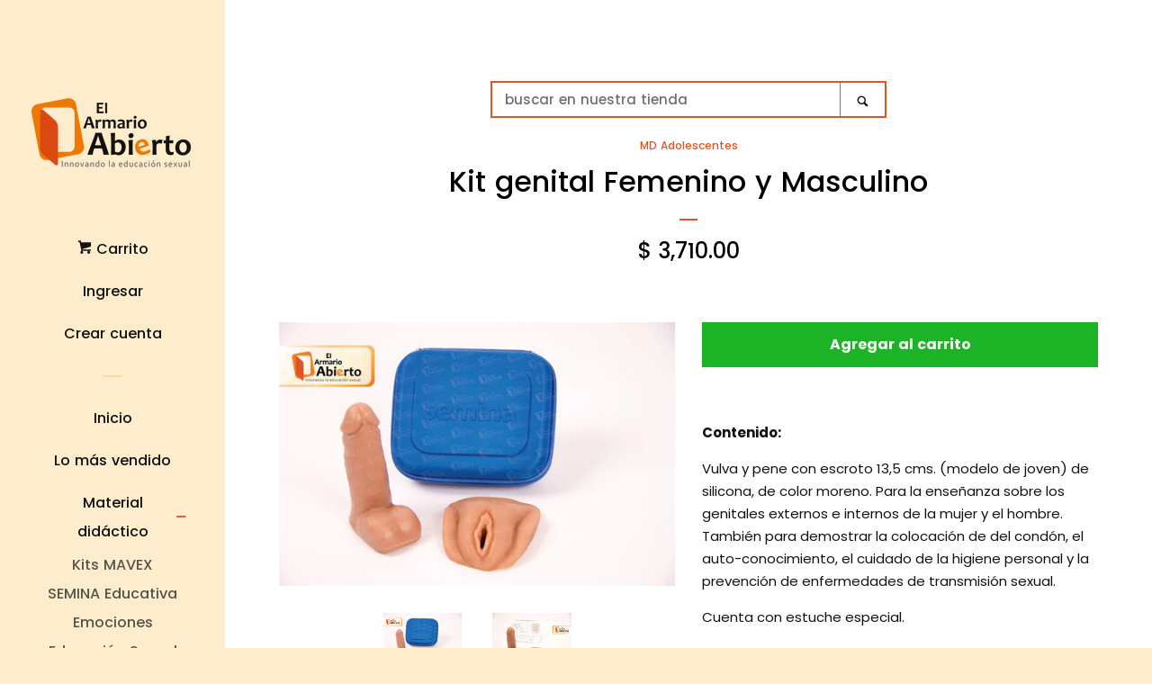

--- FILE ---
content_type: text/html; charset=utf-8
request_url: https://elarmarioabierto.com.mx/collections/md-adolescentes/products/kit-reproductor-femenino-y-masculino
body_size: 18785
content:
<!doctype html>
<html class="no-js">
<head>
                
<meta name="description" content="Contenido: Vulva y pene con escroto 13,5 cms. (modelo de joven) de silicona, de color moreno. Para la enseñanza sobre los genitales externos e internos de la mujer y el hombre. También para demostr..."> 
                

  <!-- Basic page needs ================================================== -->
  <meta charset="utf-8">
  <meta http-equiv="X-UA-Compatible" content="IE=edge,chrome=1">

  
  <link rel="shortcut icon" href="//elarmarioabierto.com.mx/cdn/shop/files/favicon_EAA_32x32.png?v=1616541434" type="image/png" />
  

  <!-- Title and description ================================================== -->
  <title>
  Kit genital Femenino y Masculino - Modelo Demostrativo | El Armario Abierto
  </title>

  

  <!-- Social meta ================================================== -->
  <!-- /snippets/social-meta-tags.liquid -->




<meta property="og:site_name" content="El Armario Abierto">
<meta property="og:url" content="https://elarmarioabierto.com.mx/products/kit-reproductor-femenino-y-masculino">
<meta property="og:title" content="Kit genital Femenino y Masculino">
<meta property="og:type" content="product">
<meta property="og:description" content="Contenido: Vulva y pene con escroto 13,5 cms. (modelo de joven) de silicona, de color moreno. Para la enseñanza sobre los genitales externos e internos de la mujer y el hombre. También para demostrar la colocación de del condón, el auto-conocimiento, el cuidado de la higiene personal y la prevención de enfermedades de ">

  <meta property="og:price:amount" content="3,710.00">
  <meta property="og:price:currency" content="MXN">

<meta property="og:image" content="http://elarmarioabierto.com.mx/cdn/shop/products/kit-reproductor-1_1200x1200.jpg?v=1619575807"><meta property="og:image" content="http://elarmarioabierto.com.mx/cdn/shop/products/kit-reproductor-2_1200x1200.jpg?v=1619575810">
<meta property="og:image:secure_url" content="https://elarmarioabierto.com.mx/cdn/shop/products/kit-reproductor-1_1200x1200.jpg?v=1619575807"><meta property="og:image:secure_url" content="https://elarmarioabierto.com.mx/cdn/shop/products/kit-reproductor-2_1200x1200.jpg?v=1619575810">


  <meta name="twitter:site" content="@elarmario_mx">

<meta name="twitter:card" content="summary_large_image">
<meta name="twitter:title" content="Kit genital Femenino y Masculino">
<meta name="twitter:description" content="Contenido: Vulva y pene con escroto 13,5 cms. (modelo de joven) de silicona, de color moreno. Para la enseñanza sobre los genitales externos e internos de la mujer y el hombre. También para demostrar la colocación de del condón, el auto-conocimiento, el cuidado de la higiene personal y la prevención de enfermedades de ">


  <!-- Helpers ================================================== -->
  <link rel="canonical" href="https://elarmarioabierto.com.mx/products/kit-reproductor-femenino-y-masculino">
  <meta name="viewport" content="width=device-width, initial-scale=1, shrink-to-fit=no">

  
    <!-- Ajaxify Cart Plugin ================================================== -->
    <link href="//elarmarioabierto.com.mx/cdn/shop/t/3/assets/ajaxify.scss.css?v=176912659896796208911588796858" rel="stylesheet" type="text/css" media="all" />
  

  <!-- CSS ================================================== -->
  <link href="//elarmarioabierto.com.mx/cdn/shop/t/3/assets/timber.scss.css?v=81790331509370971051710308094" rel="stylesheet" type="text/css" media="all" />

  <script>
    window.theme = window.theme || {};

    var theme = {
      cartType: 'drawer',
      moneyFormat: "$ {{amount}}",
      currentTemplate: 'product',
      variables: {
        mediaQuerySmall: 'screen and (max-width: 480px)',
        bpSmall: false
      }
    }

    document.documentElement.className = document.documentElement.className.replace('no-js', 'js');
  </script>

  <!-- Header hook for plugins ================================================== -->
  <script>window.performance && window.performance.mark && window.performance.mark('shopify.content_for_header.start');</script><meta id="shopify-digital-wallet" name="shopify-digital-wallet" content="/4192403567/digital_wallets/dialog">
<meta name="shopify-checkout-api-token" content="f6704db917fa72137e3204db48030b62">
<meta id="in-context-paypal-metadata" data-shop-id="4192403567" data-venmo-supported="false" data-environment="production" data-locale="es_ES" data-paypal-v4="true" data-currency="MXN">
<link rel="alternate" type="application/json+oembed" href="https://elarmarioabierto.com.mx/products/kit-reproductor-femenino-y-masculino.oembed">
<script async="async" src="/checkouts/internal/preloads.js?locale=es-MX"></script>
<script id="shopify-features" type="application/json">{"accessToken":"f6704db917fa72137e3204db48030b62","betas":["rich-media-storefront-analytics"],"domain":"elarmarioabierto.com.mx","predictiveSearch":true,"shopId":4192403567,"locale":"es"}</script>
<script>var Shopify = Shopify || {};
Shopify.shop = "el-armario-abierto.myshopify.com";
Shopify.locale = "es";
Shopify.currency = {"active":"MXN","rate":"1.0"};
Shopify.country = "MX";
Shopify.theme = {"name":"Pop","id":37317083247,"schema_name":"Pop","schema_version":"7.4.3","theme_store_id":719,"role":"main"};
Shopify.theme.handle = "null";
Shopify.theme.style = {"id":null,"handle":null};
Shopify.cdnHost = "elarmarioabierto.com.mx/cdn";
Shopify.routes = Shopify.routes || {};
Shopify.routes.root = "/";</script>
<script type="module">!function(o){(o.Shopify=o.Shopify||{}).modules=!0}(window);</script>
<script>!function(o){function n(){var o=[];function n(){o.push(Array.prototype.slice.apply(arguments))}return n.q=o,n}var t=o.Shopify=o.Shopify||{};t.loadFeatures=n(),t.autoloadFeatures=n()}(window);</script>
<script id="shop-js-analytics" type="application/json">{"pageType":"product"}</script>
<script defer="defer" async type="module" src="//elarmarioabierto.com.mx/cdn/shopifycloud/shop-js/modules/v2/client.init-shop-cart-sync_CvZOh8Af.es.esm.js"></script>
<script defer="defer" async type="module" src="//elarmarioabierto.com.mx/cdn/shopifycloud/shop-js/modules/v2/chunk.common_3Rxs6Qxh.esm.js"></script>
<script type="module">
  await import("//elarmarioabierto.com.mx/cdn/shopifycloud/shop-js/modules/v2/client.init-shop-cart-sync_CvZOh8Af.es.esm.js");
await import("//elarmarioabierto.com.mx/cdn/shopifycloud/shop-js/modules/v2/chunk.common_3Rxs6Qxh.esm.js");

  window.Shopify.SignInWithShop?.initShopCartSync?.({"fedCMEnabled":true,"windoidEnabled":true});

</script>
<script>(function() {
  var isLoaded = false;
  function asyncLoad() {
    if (isLoaded) return;
    isLoaded = true;
    var urls = ["https:\/\/chimpstatic.com\/mcjs-connected\/js\/users\/5460a3e22168433dbfd7b64a0\/7ea0f25e538c589646008ebea.js?shop=el-armario-abierto.myshopify.com"];
    for (var i = 0; i < urls.length; i++) {
      var s = document.createElement('script');
      s.type = 'text/javascript';
      s.async = true;
      s.src = urls[i];
      var x = document.getElementsByTagName('script')[0];
      x.parentNode.insertBefore(s, x);
    }
  };
  if(window.attachEvent) {
    window.attachEvent('onload', asyncLoad);
  } else {
    window.addEventListener('load', asyncLoad, false);
  }
})();</script>
<script id="__st">var __st={"a":4192403567,"offset":-21600,"reqid":"0f0b4aeb-44cf-49f6-80ed-8b73fba7b2f5-1768723904","pageurl":"elarmarioabierto.com.mx\/collections\/md-adolescentes\/products\/kit-reproductor-femenino-y-masculino","u":"7b11a685db1c","p":"product","rtyp":"product","rid":1524775845999};</script>
<script>window.ShopifyPaypalV4VisibilityTracking = true;</script>
<script id="captcha-bootstrap">!function(){'use strict';const t='contact',e='account',n='new_comment',o=[[t,t],['blogs',n],['comments',n],[t,'customer']],c=[[e,'customer_login'],[e,'guest_login'],[e,'recover_customer_password'],[e,'create_customer']],r=t=>t.map((([t,e])=>`form[action*='/${t}']:not([data-nocaptcha='true']) input[name='form_type'][value='${e}']`)).join(','),a=t=>()=>t?[...document.querySelectorAll(t)].map((t=>t.form)):[];function s(){const t=[...o],e=r(t);return a(e)}const i='password',u='form_key',d=['recaptcha-v3-token','g-recaptcha-response','h-captcha-response',i],f=()=>{try{return window.sessionStorage}catch{return}},m='__shopify_v',_=t=>t.elements[u];function p(t,e,n=!1){try{const o=window.sessionStorage,c=JSON.parse(o.getItem(e)),{data:r}=function(t){const{data:e,action:n}=t;return t[m]||n?{data:e,action:n}:{data:t,action:n}}(c);for(const[e,n]of Object.entries(r))t.elements[e]&&(t.elements[e].value=n);n&&o.removeItem(e)}catch(o){console.error('form repopulation failed',{error:o})}}const l='form_type',E='cptcha';function T(t){t.dataset[E]=!0}const w=window,h=w.document,L='Shopify',v='ce_forms',y='captcha';let A=!1;((t,e)=>{const n=(g='f06e6c50-85a8-45c8-87d0-21a2b65856fe',I='https://cdn.shopify.com/shopifycloud/storefront-forms-hcaptcha/ce_storefront_forms_captcha_hcaptcha.v1.5.2.iife.js',D={infoText:'Protegido por hCaptcha',privacyText:'Privacidad',termsText:'Términos'},(t,e,n)=>{const o=w[L][v],c=o.bindForm;if(c)return c(t,g,e,D).then(n);var r;o.q.push([[t,g,e,D],n]),r=I,A||(h.body.append(Object.assign(h.createElement('script'),{id:'captcha-provider',async:!0,src:r})),A=!0)});var g,I,D;w[L]=w[L]||{},w[L][v]=w[L][v]||{},w[L][v].q=[],w[L][y]=w[L][y]||{},w[L][y].protect=function(t,e){n(t,void 0,e),T(t)},Object.freeze(w[L][y]),function(t,e,n,w,h,L){const[v,y,A,g]=function(t,e,n){const i=e?o:[],u=t?c:[],d=[...i,...u],f=r(d),m=r(i),_=r(d.filter((([t,e])=>n.includes(e))));return[a(f),a(m),a(_),s()]}(w,h,L),I=t=>{const e=t.target;return e instanceof HTMLFormElement?e:e&&e.form},D=t=>v().includes(t);t.addEventListener('submit',(t=>{const e=I(t);if(!e)return;const n=D(e)&&!e.dataset.hcaptchaBound&&!e.dataset.recaptchaBound,o=_(e),c=g().includes(e)&&(!o||!o.value);(n||c)&&t.preventDefault(),c&&!n&&(function(t){try{if(!f())return;!function(t){const e=f();if(!e)return;const n=_(t);if(!n)return;const o=n.value;o&&e.removeItem(o)}(t);const e=Array.from(Array(32),(()=>Math.random().toString(36)[2])).join('');!function(t,e){_(t)||t.append(Object.assign(document.createElement('input'),{type:'hidden',name:u})),t.elements[u].value=e}(t,e),function(t,e){const n=f();if(!n)return;const o=[...t.querySelectorAll(`input[type='${i}']`)].map((({name:t})=>t)),c=[...d,...o],r={};for(const[a,s]of new FormData(t).entries())c.includes(a)||(r[a]=s);n.setItem(e,JSON.stringify({[m]:1,action:t.action,data:r}))}(t,e)}catch(e){console.error('failed to persist form',e)}}(e),e.submit())}));const S=(t,e)=>{t&&!t.dataset[E]&&(n(t,e.some((e=>e===t))),T(t))};for(const o of['focusin','change'])t.addEventListener(o,(t=>{const e=I(t);D(e)&&S(e,y())}));const B=e.get('form_key'),M=e.get(l),P=B&&M;t.addEventListener('DOMContentLoaded',(()=>{const t=y();if(P)for(const e of t)e.elements[l].value===M&&p(e,B);[...new Set([...A(),...v().filter((t=>'true'===t.dataset.shopifyCaptcha))])].forEach((e=>S(e,t)))}))}(h,new URLSearchParams(w.location.search),n,t,e,['guest_login'])})(!0,!0)}();</script>
<script integrity="sha256-4kQ18oKyAcykRKYeNunJcIwy7WH5gtpwJnB7kiuLZ1E=" data-source-attribution="shopify.loadfeatures" defer="defer" src="//elarmarioabierto.com.mx/cdn/shopifycloud/storefront/assets/storefront/load_feature-a0a9edcb.js" crossorigin="anonymous"></script>
<script data-source-attribution="shopify.dynamic_checkout.dynamic.init">var Shopify=Shopify||{};Shopify.PaymentButton=Shopify.PaymentButton||{isStorefrontPortableWallets:!0,init:function(){window.Shopify.PaymentButton.init=function(){};var t=document.createElement("script");t.src="https://elarmarioabierto.com.mx/cdn/shopifycloud/portable-wallets/latest/portable-wallets.es.js",t.type="module",document.head.appendChild(t)}};
</script>
<script data-source-attribution="shopify.dynamic_checkout.buyer_consent">
  function portableWalletsHideBuyerConsent(e){var t=document.getElementById("shopify-buyer-consent"),n=document.getElementById("shopify-subscription-policy-button");t&&n&&(t.classList.add("hidden"),t.setAttribute("aria-hidden","true"),n.removeEventListener("click",e))}function portableWalletsShowBuyerConsent(e){var t=document.getElementById("shopify-buyer-consent"),n=document.getElementById("shopify-subscription-policy-button");t&&n&&(t.classList.remove("hidden"),t.removeAttribute("aria-hidden"),n.addEventListener("click",e))}window.Shopify?.PaymentButton&&(window.Shopify.PaymentButton.hideBuyerConsent=portableWalletsHideBuyerConsent,window.Shopify.PaymentButton.showBuyerConsent=portableWalletsShowBuyerConsent);
</script>
<script data-source-attribution="shopify.dynamic_checkout.cart.bootstrap">document.addEventListener("DOMContentLoaded",(function(){function t(){return document.querySelector("shopify-accelerated-checkout-cart, shopify-accelerated-checkout")}if(t())Shopify.PaymentButton.init();else{new MutationObserver((function(e,n){t()&&(Shopify.PaymentButton.init(),n.disconnect())})).observe(document.body,{childList:!0,subtree:!0})}}));
</script>
<link id="shopify-accelerated-checkout-styles" rel="stylesheet" media="screen" href="https://elarmarioabierto.com.mx/cdn/shopifycloud/portable-wallets/latest/accelerated-checkout-backwards-compat.css" crossorigin="anonymous">
<style id="shopify-accelerated-checkout-cart">
        #shopify-buyer-consent {
  margin-top: 1em;
  display: inline-block;
  width: 100%;
}

#shopify-buyer-consent.hidden {
  display: none;
}

#shopify-subscription-policy-button {
  background: none;
  border: none;
  padding: 0;
  text-decoration: underline;
  font-size: inherit;
  cursor: pointer;
}

#shopify-subscription-policy-button::before {
  box-shadow: none;
}

      </style>

<script>window.performance && window.performance.mark && window.performance.mark('shopify.content_for_header.end');</script>

  
  

  
  <script src="//elarmarioabierto.com.mx/cdn/shop/t/3/assets/jquery-2.2.3.min.js?v=58211863146907186831536696325" type="text/javascript"></script>
  <script src="//elarmarioabierto.com.mx/cdn/shop/t/3/assets/modernizr.min.js?v=520786850485634651536696325" type="text/javascript"></script>

  <script src="//elarmarioabierto.com.mx/cdn/shop/t/3/assets/lazysizes.min.js?v=177476512571513845041536696325" async="async"></script>

  <script src="//elarmarioabierto.com.mx/cdn/shop/t/3/assets/theme.js?v=97239712952730064071543830943" defer="defer"></script>

<link href="https://monorail-edge.shopifysvc.com" rel="dns-prefetch">
<script>(function(){if ("sendBeacon" in navigator && "performance" in window) {try {var session_token_from_headers = performance.getEntriesByType('navigation')[0].serverTiming.find(x => x.name == '_s').description;} catch {var session_token_from_headers = undefined;}var session_cookie_matches = document.cookie.match(/_shopify_s=([^;]*)/);var session_token_from_cookie = session_cookie_matches && session_cookie_matches.length === 2 ? session_cookie_matches[1] : "";var session_token = session_token_from_headers || session_token_from_cookie || "";function handle_abandonment_event(e) {var entries = performance.getEntries().filter(function(entry) {return /monorail-edge.shopifysvc.com/.test(entry.name);});if (!window.abandonment_tracked && entries.length === 0) {window.abandonment_tracked = true;var currentMs = Date.now();var navigation_start = performance.timing.navigationStart;var payload = {shop_id: 4192403567,url: window.location.href,navigation_start,duration: currentMs - navigation_start,session_token,page_type: "product"};window.navigator.sendBeacon("https://monorail-edge.shopifysvc.com/v1/produce", JSON.stringify({schema_id: "online_store_buyer_site_abandonment/1.1",payload: payload,metadata: {event_created_at_ms: currentMs,event_sent_at_ms: currentMs}}));}}window.addEventListener('pagehide', handle_abandonment_event);}}());</script>
<script id="web-pixels-manager-setup">(function e(e,d,r,n,o){if(void 0===o&&(o={}),!Boolean(null===(a=null===(i=window.Shopify)||void 0===i?void 0:i.analytics)||void 0===a?void 0:a.replayQueue)){var i,a;window.Shopify=window.Shopify||{};var t=window.Shopify;t.analytics=t.analytics||{};var s=t.analytics;s.replayQueue=[],s.publish=function(e,d,r){return s.replayQueue.push([e,d,r]),!0};try{self.performance.mark("wpm:start")}catch(e){}var l=function(){var e={modern:/Edge?\/(1{2}[4-9]|1[2-9]\d|[2-9]\d{2}|\d{4,})\.\d+(\.\d+|)|Firefox\/(1{2}[4-9]|1[2-9]\d|[2-9]\d{2}|\d{4,})\.\d+(\.\d+|)|Chrom(ium|e)\/(9{2}|\d{3,})\.\d+(\.\d+|)|(Maci|X1{2}).+ Version\/(15\.\d+|(1[6-9]|[2-9]\d|\d{3,})\.\d+)([,.]\d+|)( \(\w+\)|)( Mobile\/\w+|) Safari\/|Chrome.+OPR\/(9{2}|\d{3,})\.\d+\.\d+|(CPU[ +]OS|iPhone[ +]OS|CPU[ +]iPhone|CPU IPhone OS|CPU iPad OS)[ +]+(15[._]\d+|(1[6-9]|[2-9]\d|\d{3,})[._]\d+)([._]\d+|)|Android:?[ /-](13[3-9]|1[4-9]\d|[2-9]\d{2}|\d{4,})(\.\d+|)(\.\d+|)|Android.+Firefox\/(13[5-9]|1[4-9]\d|[2-9]\d{2}|\d{4,})\.\d+(\.\d+|)|Android.+Chrom(ium|e)\/(13[3-9]|1[4-9]\d|[2-9]\d{2}|\d{4,})\.\d+(\.\d+|)|SamsungBrowser\/([2-9]\d|\d{3,})\.\d+/,legacy:/Edge?\/(1[6-9]|[2-9]\d|\d{3,})\.\d+(\.\d+|)|Firefox\/(5[4-9]|[6-9]\d|\d{3,})\.\d+(\.\d+|)|Chrom(ium|e)\/(5[1-9]|[6-9]\d|\d{3,})\.\d+(\.\d+|)([\d.]+$|.*Safari\/(?![\d.]+ Edge\/[\d.]+$))|(Maci|X1{2}).+ Version\/(10\.\d+|(1[1-9]|[2-9]\d|\d{3,})\.\d+)([,.]\d+|)( \(\w+\)|)( Mobile\/\w+|) Safari\/|Chrome.+OPR\/(3[89]|[4-9]\d|\d{3,})\.\d+\.\d+|(CPU[ +]OS|iPhone[ +]OS|CPU[ +]iPhone|CPU IPhone OS|CPU iPad OS)[ +]+(10[._]\d+|(1[1-9]|[2-9]\d|\d{3,})[._]\d+)([._]\d+|)|Android:?[ /-](13[3-9]|1[4-9]\d|[2-9]\d{2}|\d{4,})(\.\d+|)(\.\d+|)|Mobile Safari.+OPR\/([89]\d|\d{3,})\.\d+\.\d+|Android.+Firefox\/(13[5-9]|1[4-9]\d|[2-9]\d{2}|\d{4,})\.\d+(\.\d+|)|Android.+Chrom(ium|e)\/(13[3-9]|1[4-9]\d|[2-9]\d{2}|\d{4,})\.\d+(\.\d+|)|Android.+(UC? ?Browser|UCWEB|U3)[ /]?(15\.([5-9]|\d{2,})|(1[6-9]|[2-9]\d|\d{3,})\.\d+)\.\d+|SamsungBrowser\/(5\.\d+|([6-9]|\d{2,})\.\d+)|Android.+MQ{2}Browser\/(14(\.(9|\d{2,})|)|(1[5-9]|[2-9]\d|\d{3,})(\.\d+|))(\.\d+|)|K[Aa][Ii]OS\/(3\.\d+|([4-9]|\d{2,})\.\d+)(\.\d+|)/},d=e.modern,r=e.legacy,n=navigator.userAgent;return n.match(d)?"modern":n.match(r)?"legacy":"unknown"}(),u="modern"===l?"modern":"legacy",c=(null!=n?n:{modern:"",legacy:""})[u],f=function(e){return[e.baseUrl,"/wpm","/b",e.hashVersion,"modern"===e.buildTarget?"m":"l",".js"].join("")}({baseUrl:d,hashVersion:r,buildTarget:u}),m=function(e){var d=e.version,r=e.bundleTarget,n=e.surface,o=e.pageUrl,i=e.monorailEndpoint;return{emit:function(e){var a=e.status,t=e.errorMsg,s=(new Date).getTime(),l=JSON.stringify({metadata:{event_sent_at_ms:s},events:[{schema_id:"web_pixels_manager_load/3.1",payload:{version:d,bundle_target:r,page_url:o,status:a,surface:n,error_msg:t},metadata:{event_created_at_ms:s}}]});if(!i)return console&&console.warn&&console.warn("[Web Pixels Manager] No Monorail endpoint provided, skipping logging."),!1;try{return self.navigator.sendBeacon.bind(self.navigator)(i,l)}catch(e){}var u=new XMLHttpRequest;try{return u.open("POST",i,!0),u.setRequestHeader("Content-Type","text/plain"),u.send(l),!0}catch(e){return console&&console.warn&&console.warn("[Web Pixels Manager] Got an unhandled error while logging to Monorail."),!1}}}}({version:r,bundleTarget:l,surface:e.surface,pageUrl:self.location.href,monorailEndpoint:e.monorailEndpoint});try{o.browserTarget=l,function(e){var d=e.src,r=e.async,n=void 0===r||r,o=e.onload,i=e.onerror,a=e.sri,t=e.scriptDataAttributes,s=void 0===t?{}:t,l=document.createElement("script"),u=document.querySelector("head"),c=document.querySelector("body");if(l.async=n,l.src=d,a&&(l.integrity=a,l.crossOrigin="anonymous"),s)for(var f in s)if(Object.prototype.hasOwnProperty.call(s,f))try{l.dataset[f]=s[f]}catch(e){}if(o&&l.addEventListener("load",o),i&&l.addEventListener("error",i),u)u.appendChild(l);else{if(!c)throw new Error("Did not find a head or body element to append the script");c.appendChild(l)}}({src:f,async:!0,onload:function(){if(!function(){var e,d;return Boolean(null===(d=null===(e=window.Shopify)||void 0===e?void 0:e.analytics)||void 0===d?void 0:d.initialized)}()){var d=window.webPixelsManager.init(e)||void 0;if(d){var r=window.Shopify.analytics;r.replayQueue.forEach((function(e){var r=e[0],n=e[1],o=e[2];d.publishCustomEvent(r,n,o)})),r.replayQueue=[],r.publish=d.publishCustomEvent,r.visitor=d.visitor,r.initialized=!0}}},onerror:function(){return m.emit({status:"failed",errorMsg:"".concat(f," has failed to load")})},sri:function(e){var d=/^sha384-[A-Za-z0-9+/=]+$/;return"string"==typeof e&&d.test(e)}(c)?c:"",scriptDataAttributes:o}),m.emit({status:"loading"})}catch(e){m.emit({status:"failed",errorMsg:(null==e?void 0:e.message)||"Unknown error"})}}})({shopId: 4192403567,storefrontBaseUrl: "https://elarmarioabierto.com.mx",extensionsBaseUrl: "https://extensions.shopifycdn.com/cdn/shopifycloud/web-pixels-manager",monorailEndpoint: "https://monorail-edge.shopifysvc.com/unstable/produce_batch",surface: "storefront-renderer",enabledBetaFlags: ["2dca8a86"],webPixelsConfigList: [{"id":"542638240","configuration":"{\"config\":\"{\\\"pixel_id\\\":\\\"G-0FE2VDRSXD\\\",\\\"gtag_events\\\":[{\\\"type\\\":\\\"purchase\\\",\\\"action_label\\\":\\\"G-0FE2VDRSXD\\\"},{\\\"type\\\":\\\"page_view\\\",\\\"action_label\\\":\\\"G-0FE2VDRSXD\\\"},{\\\"type\\\":\\\"view_item\\\",\\\"action_label\\\":\\\"G-0FE2VDRSXD\\\"},{\\\"type\\\":\\\"search\\\",\\\"action_label\\\":\\\"G-0FE2VDRSXD\\\"},{\\\"type\\\":\\\"add_to_cart\\\",\\\"action_label\\\":\\\"G-0FE2VDRSXD\\\"},{\\\"type\\\":\\\"begin_checkout\\\",\\\"action_label\\\":\\\"G-0FE2VDRSXD\\\"},{\\\"type\\\":\\\"add_payment_info\\\",\\\"action_label\\\":\\\"G-0FE2VDRSXD\\\"}],\\\"enable_monitoring_mode\\\":false}\"}","eventPayloadVersion":"v1","runtimeContext":"OPEN","scriptVersion":"b2a88bafab3e21179ed38636efcd8a93","type":"APP","apiClientId":1780363,"privacyPurposes":[],"dataSharingAdjustments":{"protectedCustomerApprovalScopes":["read_customer_address","read_customer_email","read_customer_name","read_customer_personal_data","read_customer_phone"]}},{"id":"71925920","eventPayloadVersion":"v1","runtimeContext":"LAX","scriptVersion":"1","type":"CUSTOM","privacyPurposes":["MARKETING"],"name":"Meta pixel (migrated)"},{"id":"shopify-app-pixel","configuration":"{}","eventPayloadVersion":"v1","runtimeContext":"STRICT","scriptVersion":"0450","apiClientId":"shopify-pixel","type":"APP","privacyPurposes":["ANALYTICS","MARKETING"]},{"id":"shopify-custom-pixel","eventPayloadVersion":"v1","runtimeContext":"LAX","scriptVersion":"0450","apiClientId":"shopify-pixel","type":"CUSTOM","privacyPurposes":["ANALYTICS","MARKETING"]}],isMerchantRequest: false,initData: {"shop":{"name":"El Armario Abierto","paymentSettings":{"currencyCode":"MXN"},"myshopifyDomain":"el-armario-abierto.myshopify.com","countryCode":"MX","storefrontUrl":"https:\/\/elarmarioabierto.com.mx"},"customer":null,"cart":null,"checkout":null,"productVariants":[{"price":{"amount":3710.0,"currencyCode":"MXN"},"product":{"title":"Kit genital Femenino y Masculino","vendor":"El Armario Abierto","id":"1524775845999","untranslatedTitle":"Kit genital Femenino y Masculino","url":"\/products\/kit-reproductor-femenino-y-masculino","type":"Material Didactico"},"id":"13611870453871","image":{"src":"\/\/elarmarioabierto.com.mx\/cdn\/shop\/products\/kit-reproductor-1.jpg?v=1619575807"},"sku":"","title":"Default Title","untranslatedTitle":"Default Title"}],"purchasingCompany":null},},"https://elarmarioabierto.com.mx/cdn","fcfee988w5aeb613cpc8e4bc33m6693e112",{"modern":"","legacy":""},{"shopId":"4192403567","storefrontBaseUrl":"https:\/\/elarmarioabierto.com.mx","extensionBaseUrl":"https:\/\/extensions.shopifycdn.com\/cdn\/shopifycloud\/web-pixels-manager","surface":"storefront-renderer","enabledBetaFlags":"[\"2dca8a86\"]","isMerchantRequest":"false","hashVersion":"fcfee988w5aeb613cpc8e4bc33m6693e112","publish":"custom","events":"[[\"page_viewed\",{}],[\"product_viewed\",{\"productVariant\":{\"price\":{\"amount\":3710.0,\"currencyCode\":\"MXN\"},\"product\":{\"title\":\"Kit genital Femenino y Masculino\",\"vendor\":\"El Armario Abierto\",\"id\":\"1524775845999\",\"untranslatedTitle\":\"Kit genital Femenino y Masculino\",\"url\":\"\/products\/kit-reproductor-femenino-y-masculino\",\"type\":\"Material Didactico\"},\"id\":\"13611870453871\",\"image\":{\"src\":\"\/\/elarmarioabierto.com.mx\/cdn\/shop\/products\/kit-reproductor-1.jpg?v=1619575807\"},\"sku\":\"\",\"title\":\"Default Title\",\"untranslatedTitle\":\"Default Title\"}}]]"});</script><script>
  window.ShopifyAnalytics = window.ShopifyAnalytics || {};
  window.ShopifyAnalytics.meta = window.ShopifyAnalytics.meta || {};
  window.ShopifyAnalytics.meta.currency = 'MXN';
  var meta = {"product":{"id":1524775845999,"gid":"gid:\/\/shopify\/Product\/1524775845999","vendor":"El Armario Abierto","type":"Material Didactico","handle":"kit-reproductor-femenino-y-masculino","variants":[{"id":13611870453871,"price":371000,"name":"Kit genital Femenino y Masculino","public_title":null,"sku":""}],"remote":false},"page":{"pageType":"product","resourceType":"product","resourceId":1524775845999,"requestId":"0f0b4aeb-44cf-49f6-80ed-8b73fba7b2f5-1768723904"}};
  for (var attr in meta) {
    window.ShopifyAnalytics.meta[attr] = meta[attr];
  }
</script>
<script class="analytics">
  (function () {
    var customDocumentWrite = function(content) {
      var jquery = null;

      if (window.jQuery) {
        jquery = window.jQuery;
      } else if (window.Checkout && window.Checkout.$) {
        jquery = window.Checkout.$;
      }

      if (jquery) {
        jquery('body').append(content);
      }
    };

    var hasLoggedConversion = function(token) {
      if (token) {
        return document.cookie.indexOf('loggedConversion=' + token) !== -1;
      }
      return false;
    }

    var setCookieIfConversion = function(token) {
      if (token) {
        var twoMonthsFromNow = new Date(Date.now());
        twoMonthsFromNow.setMonth(twoMonthsFromNow.getMonth() + 2);

        document.cookie = 'loggedConversion=' + token + '; expires=' + twoMonthsFromNow;
      }
    }

    var trekkie = window.ShopifyAnalytics.lib = window.trekkie = window.trekkie || [];
    if (trekkie.integrations) {
      return;
    }
    trekkie.methods = [
      'identify',
      'page',
      'ready',
      'track',
      'trackForm',
      'trackLink'
    ];
    trekkie.factory = function(method) {
      return function() {
        var args = Array.prototype.slice.call(arguments);
        args.unshift(method);
        trekkie.push(args);
        return trekkie;
      };
    };
    for (var i = 0; i < trekkie.methods.length; i++) {
      var key = trekkie.methods[i];
      trekkie[key] = trekkie.factory(key);
    }
    trekkie.load = function(config) {
      trekkie.config = config || {};
      trekkie.config.initialDocumentCookie = document.cookie;
      var first = document.getElementsByTagName('script')[0];
      var script = document.createElement('script');
      script.type = 'text/javascript';
      script.onerror = function(e) {
        var scriptFallback = document.createElement('script');
        scriptFallback.type = 'text/javascript';
        scriptFallback.onerror = function(error) {
                var Monorail = {
      produce: function produce(monorailDomain, schemaId, payload) {
        var currentMs = new Date().getTime();
        var event = {
          schema_id: schemaId,
          payload: payload,
          metadata: {
            event_created_at_ms: currentMs,
            event_sent_at_ms: currentMs
          }
        };
        return Monorail.sendRequest("https://" + monorailDomain + "/v1/produce", JSON.stringify(event));
      },
      sendRequest: function sendRequest(endpointUrl, payload) {
        // Try the sendBeacon API
        if (window && window.navigator && typeof window.navigator.sendBeacon === 'function' && typeof window.Blob === 'function' && !Monorail.isIos12()) {
          var blobData = new window.Blob([payload], {
            type: 'text/plain'
          });

          if (window.navigator.sendBeacon(endpointUrl, blobData)) {
            return true;
          } // sendBeacon was not successful

        } // XHR beacon

        var xhr = new XMLHttpRequest();

        try {
          xhr.open('POST', endpointUrl);
          xhr.setRequestHeader('Content-Type', 'text/plain');
          xhr.send(payload);
        } catch (e) {
          console.log(e);
        }

        return false;
      },
      isIos12: function isIos12() {
        return window.navigator.userAgent.lastIndexOf('iPhone; CPU iPhone OS 12_') !== -1 || window.navigator.userAgent.lastIndexOf('iPad; CPU OS 12_') !== -1;
      }
    };
    Monorail.produce('monorail-edge.shopifysvc.com',
      'trekkie_storefront_load_errors/1.1',
      {shop_id: 4192403567,
      theme_id: 37317083247,
      app_name: "storefront",
      context_url: window.location.href,
      source_url: "//elarmarioabierto.com.mx/cdn/s/trekkie.storefront.cd680fe47e6c39ca5d5df5f0a32d569bc48c0f27.min.js"});

        };
        scriptFallback.async = true;
        scriptFallback.src = '//elarmarioabierto.com.mx/cdn/s/trekkie.storefront.cd680fe47e6c39ca5d5df5f0a32d569bc48c0f27.min.js';
        first.parentNode.insertBefore(scriptFallback, first);
      };
      script.async = true;
      script.src = '//elarmarioabierto.com.mx/cdn/s/trekkie.storefront.cd680fe47e6c39ca5d5df5f0a32d569bc48c0f27.min.js';
      first.parentNode.insertBefore(script, first);
    };
    trekkie.load(
      {"Trekkie":{"appName":"storefront","development":false,"defaultAttributes":{"shopId":4192403567,"isMerchantRequest":null,"themeId":37317083247,"themeCityHash":"8513056102718725593","contentLanguage":"es","currency":"MXN","eventMetadataId":"49cdc2f2-c9dd-45d9-a24a-26c3794f3b09"},"isServerSideCookieWritingEnabled":true,"monorailRegion":"shop_domain","enabledBetaFlags":["65f19447"]},"Session Attribution":{},"S2S":{"facebookCapiEnabled":false,"source":"trekkie-storefront-renderer","apiClientId":580111}}
    );

    var loaded = false;
    trekkie.ready(function() {
      if (loaded) return;
      loaded = true;

      window.ShopifyAnalytics.lib = window.trekkie;

      var originalDocumentWrite = document.write;
      document.write = customDocumentWrite;
      try { window.ShopifyAnalytics.merchantGoogleAnalytics.call(this); } catch(error) {};
      document.write = originalDocumentWrite;

      window.ShopifyAnalytics.lib.page(null,{"pageType":"product","resourceType":"product","resourceId":1524775845999,"requestId":"0f0b4aeb-44cf-49f6-80ed-8b73fba7b2f5-1768723904","shopifyEmitted":true});

      var match = window.location.pathname.match(/checkouts\/(.+)\/(thank_you|post_purchase)/)
      var token = match? match[1]: undefined;
      if (!hasLoggedConversion(token)) {
        setCookieIfConversion(token);
        window.ShopifyAnalytics.lib.track("Viewed Product",{"currency":"MXN","variantId":13611870453871,"productId":1524775845999,"productGid":"gid:\/\/shopify\/Product\/1524775845999","name":"Kit genital Femenino y Masculino","price":"3710.00","sku":"","brand":"El Armario Abierto","variant":null,"category":"Material Didactico","nonInteraction":true,"remote":false},undefined,undefined,{"shopifyEmitted":true});
      window.ShopifyAnalytics.lib.track("monorail:\/\/trekkie_storefront_viewed_product\/1.1",{"currency":"MXN","variantId":13611870453871,"productId":1524775845999,"productGid":"gid:\/\/shopify\/Product\/1524775845999","name":"Kit genital Femenino y Masculino","price":"3710.00","sku":"","brand":"El Armario Abierto","variant":null,"category":"Material Didactico","nonInteraction":true,"remote":false,"referer":"https:\/\/elarmarioabierto.com.mx\/collections\/md-adolescentes\/products\/kit-reproductor-femenino-y-masculino"});
      }
    });


        var eventsListenerScript = document.createElement('script');
        eventsListenerScript.async = true;
        eventsListenerScript.src = "//elarmarioabierto.com.mx/cdn/shopifycloud/storefront/assets/shop_events_listener-3da45d37.js";
        document.getElementsByTagName('head')[0].appendChild(eventsListenerScript);

})();</script>
  <script>
  if (!window.ga || (window.ga && typeof window.ga !== 'function')) {
    window.ga = function ga() {
      (window.ga.q = window.ga.q || []).push(arguments);
      if (window.Shopify && window.Shopify.analytics && typeof window.Shopify.analytics.publish === 'function') {
        window.Shopify.analytics.publish("ga_stub_called", {}, {sendTo: "google_osp_migration"});
      }
      console.error("Shopify's Google Analytics stub called with:", Array.from(arguments), "\nSee https://help.shopify.com/manual/promoting-marketing/pixels/pixel-migration#google for more information.");
    };
    if (window.Shopify && window.Shopify.analytics && typeof window.Shopify.analytics.publish === 'function') {
      window.Shopify.analytics.publish("ga_stub_initialized", {}, {sendTo: "google_osp_migration"});
    }
  }
</script>
<script
  defer
  src="https://elarmarioabierto.com.mx/cdn/shopifycloud/perf-kit/shopify-perf-kit-3.0.4.min.js"
  data-application="storefront-renderer"
  data-shop-id="4192403567"
  data-render-region="gcp-us-central1"
  data-page-type="product"
  data-theme-instance-id="37317083247"
  data-theme-name="Pop"
  data-theme-version="7.4.3"
  data-monorail-region="shop_domain"
  data-resource-timing-sampling-rate="10"
  data-shs="true"
  data-shs-beacon="true"
  data-shs-export-with-fetch="true"
  data-shs-logs-sample-rate="1"
  data-shs-beacon-endpoint="https://elarmarioabierto.com.mx/api/collect"
></script>
</head>


<body id="kit-genital-femenino-y-masculino-modelo-demostrativo-el-armario-abierto" class="template-product" >

  <div id="shopify-section-header" class="shopify-section">





<style>
.site-header {
  
}

@media screen and (max-width: 1024px) {
  .site-header {
    height: 70px;
  }
}



@media screen and (min-width: 1025px) {
  .main-content {
    margin: 90px 0 0 0;
  }

  .site-header {
    height: 100%;
    width: 250px;
    overflow-y: auto;
    left: 0;
    position: fixed;
  }
}

.nav-mobile {
  width: 250px;
}

.page-move--nav .page-element {
  left: 250px;
}

@media screen and (min-width: 1025px) {
  .page-wrapper {
    left: 250px;
    width: calc(100% - 250px);
  }
}

.supports-csstransforms .page-move--nav .page-element {
  left: 0;
  -webkit-transform: translateX(250px);
  -moz-transform: translateX(250px);
  -ms-transform: translateX(250px);
  -o-transform: translateX(250px);
  transform: translateX(250px);
}

@media screen and (min-width: 1025px) {
  .supports-csstransforms .page-move--cart .site-header  {
    left: -250px;
  }
  .supports-csstransforms .page-move--cart .page-wrapper {
    left: calc(250px / 2);
    transform: translateX(calc(-50% + (250px / 2)));
  }
}

@media screen and (max-width: 1024px) {
  .page-wrapper {
    top: 70px;
  }
}

.page-move--nav .ajaxify-drawer {
  right: -250px;
}

.supports-csstransforms .page-move--nav .ajaxify-drawer {
  right: 0;
  -webkit-transform: translateX(250px);
  -moz-transform: translateX(250px);
  -ms-transform: translateX(250px);
  -o-transform: translateX(250px);
  transform: translateX(250px);
}

@media screen and (max-width: 1024px) {
  .header-logo img {
    max-height: 40px;
  }
}

@media screen and (min-width: 1025px) {
  .header-logo img {
    max-height: none;
  }
}

.nav-bar {
  height: 70px;
}

@media screen and (max-width: 1024px) {
  .cart-toggle,
  .nav-toggle {
    height: 70px;
  }
}
</style>



<div class="nav-mobile">
  <nav class="nav-bar" role="navigation">
    <div class="wrapper">
      



<ul class="site-nav" id="accessibleNav">
  
    
      
        <li>
          <a href="/" class="site-nav__link site-nav__linknodrop">
            Inicio
          </a>
        </li>
      
    
  
    
      
        <li>
          <a href="/collections/lo-mas-vendido" class="site-nav__link site-nav__linknodrop">
            Lo más vendido
          </a>
        </li>
      
    
  
    
      
      

      

      <li class="site-nav--has-dropdown site-nav--open-dropdown">
        <div class="grid--full">
          <div class="grid-item large--one-whole">
            <a href="/collections/material-didactico" class="site-nav__linkdrop site-nav__label icon-fallback-text">
              Material didáctico
            </a>
            <button type="button" class="btn btn--no-focus site-nav__dropdown-icon--close site-nav__dropdown-toggle icon-fallback-text medium-down--hide" aria-haspopup="true" aria-expanded="true" aria-label="Material didáctico Más">
              <span class="icon icon-minus" aria-hidden="true"></span>
            </button>
            <button type="button" class="btn btn--no-focus site-nav__dropdown-icon--close site-nav__dropdown-toggle site-nav__linkdroparrow large--hide icon-fallback-text" aria-haspopup="true" aria-expanded="true" aria-label="Material didáctico Más">
              <span class="icon icon-chevron-up" aria-hidden="true"></span>
            </button>
          </div>
        </div>
        <ul class="site-nav__dropdown">
          
            
              <li>
                <a href="/collections/kits-mavex" class="site-nav__link">
                  Kits MAVEX
                </a>
              </li>
            
          
            
              <li>
                <a href="/collections/semina-1" class="site-nav__link">
                  SEMINA Educativa
                </a>
              </li>
            
          
            
              <li>
                <a href="/collections/md-emociones" class="site-nav__link">
                  Emociones
                </a>
              </li>
            
          
            
              <li>
                <a href="/collections/md-educacion-sexual-infantil" class="site-nav__link">
                  Educación Sexual Infantil
                </a>
              </li>
            
          
            
              <li>
                <a href="/collections/md-abuso-y-violencia-sexual" class="site-nav__link">
                  Abuso y Violencia Sexual
                </a>
              </li>
            
          
            
              <li class="site-nav--active site-nav__child-link--active">
                <a href="/collections/md-adolescentes" class="site-nav__link" aria-current="page">
                  Adolescentes
                </a>
              </li>
            
          
            
              <li>
                <a href="/collections/md-salud-sexual" class="site-nav__link">
                  Salud Sexual
                </a>
              </li>
            
          
            
              <li>
                <a href="/collections/md-diversidad-sexual" class="site-nav__link">
                  Diversidad Sexual
                </a>
              </li>
            
          
        </ul>
      </li>
    
  
    
      
      

      

      <li class="site-nav--has-dropdown">
        <div class="grid--full">
          <div class="grid-item large--one-whole">
            <a href="/" class="site-nav__linkdrop site-nav__label icon-fallback-text">
              Libros
            </a>
            <button type="button" class="btn btn--no-focus site-nav__dropdown-icon--open site-nav__dropdown-toggle icon-fallback-text medium-down--hide" aria-haspopup="true" aria-expanded="false" aria-label="Libros Más">
              <span class="icon icon-plus" aria-hidden="true"></span>
            </button>
            <button type="button" class="btn btn--no-focus site-nav__dropdown-icon--open site-nav__dropdown-toggle site-nav__linkdroparrow large--hide icon-fallback-text" aria-haspopup="true" aria-expanded="false" aria-label="Libros Más">
              <span class="icon icon-chevron-down" aria-hidden="true"></span>
            </button>
          </div>
        </div>
        <ul class="site-nav__dropdown">
          
            
              <li>
                <a href="/collections/educacion-sexual-infantil" class="site-nav__link">
                  Educación Sexual Infantil
                </a>
              </li>
            
          
            
              <li>
                <a href="/collections/abuso-y-violencia-sexual-1" class="site-nav__link">
                  Abuso y Violencia Sexual
                </a>
              </li>
            
          
            
              <li>
                <a href="/collections/adolescentes" class="site-nav__link">
                  Adolescentes
                </a>
              </li>
            
          
            
              

              

              <li class="site-nav--has-dropdown">
                <div class="grid--full">
                  <div class="grid-item large--one-whole">
                    <a href="/collections/diversidad-sexual-nuevo" class="site-nav__linkdrop site-nav__label icon-fallback-text">
                      LGBTTTIQ+
                    </a>
                    <button type="button" class="btn btn--no-focus site-nav__dropdown-icon--open site-nav__dropdown-toggle site-nav__dropdown-toggle--third-level icon-fallback-text medium-down--hide" aria-haspopup="true" aria-expanded="false" aria-label="LGBTTTIQ+ Más">
                      <span class="icon icon-plus" aria-hidden="true"></span>
                    </button>
                    <button type="button" class="btn btn--no-focus site-nav__dropdown-icon--open site-nav__dropdown-toggle site-nav__dropdown-toggle--third-level site-nav__linkdroparrow large--hide icon-fallback-text" aria-haspopup="true" aria-expanded="false" aria-label="LGBTTTIQ+ Más">
                      <span class="icon icon-chevron-down" aria-hidden="true"></span>
                    </button>
                  </div>
                </div>
                <ul class="site-nav__dropdown site-nav__dropdown--inner">
                  
                    <li >
                      <a href="/collections/trans" class="site-nav__link site-nav__link--grandchild">
                        Trans
                      </a>
                    </li>
                  
                </ul>
              </li>
            
          
            
              <li>
                <a href="/collections/discapacidades" class="site-nav__link">
                  Discapacidades
                </a>
              </li>
            
          
            
              <li>
                <a href="/pages/libros-favoritos-de-amazon" class="site-nav__link">
                  Libros de Amazon
                </a>
              </li>
            
          
        </ul>
      </li>
    
  
    
      
        <li>
          <a href="/pages/servicios" class="site-nav__link">
            Servicios
          </a>
        </li>
      
    
  
    
      
      

      

      <li class="site-nav--has-dropdown">
        <div class="grid--full">
          <div class="grid-item large--one-whole">
            <a href="/" class="site-nav__linkdrop site-nav__label icon-fallback-text">
              Quiénes Somos
            </a>
            <button type="button" class="btn btn--no-focus site-nav__dropdown-icon--open site-nav__dropdown-toggle icon-fallback-text medium-down--hide" aria-haspopup="true" aria-expanded="false" aria-label="Quiénes Somos Más">
              <span class="icon icon-plus" aria-hidden="true"></span>
            </button>
            <button type="button" class="btn btn--no-focus site-nav__dropdown-icon--open site-nav__dropdown-toggle site-nav__linkdroparrow large--hide icon-fallback-text" aria-haspopup="true" aria-expanded="false" aria-label="Quiénes Somos Más">
              <span class="icon icon-chevron-down" aria-hidden="true"></span>
            </button>
          </div>
        </div>
        <ul class="site-nav__dropdown">
          
            
              <li>
                <a href="/pages/nosotros" class="site-nav__link">
                  Nosotros
                </a>
              </li>
            
          
            
              <li>
                <a href="/pages/mision-y-vision" class="site-nav__link">
                  Misión y visión
                </a>
              </li>
            
          
            
              <li>
                <a href="/pages/trayectoria" class="site-nav__link">
                  Trayectoria
                </a>
              </li>
            
          
        </ul>
      </li>
    
  
    
      
        <li>
          <a href="/pages/estamos-a-sus-ordenes-en" class="site-nav__link">
            Contacto
          </a>
        </li>
      
    
  
    
      
        <li>
          <a href="https://www.facebook.com/elarmarioabierto" class="site-nav__link">
            Facebook
          </a>
        </li>
      
    
  
  
    
      <li class="large--hide">
        <a href="/account/login" class="site-nav__link">Ingresar</a>
      </li>
      <li class="large--hide">
        <a href="/account/register" class="site-nav__link">Crear cuenta</a>
      </li>
    
  
</ul>

    </div>
  </nav>
</div>

<header class="site-header page-element" role="banner" data-section-id="header" data-section-type="header">
  <div class="nav-bar grid--full large--hide">

    <div class="grid-item one-quarter">
      <button type="button" class="text-link nav-toggle" id="navToggle" aria-expanded="false" aria-controls="accessibleNav">
        <div class="table-contain">
          <div class="table-contain__inner">
            <span class="icon-fallback-text">
              <span class="icon icon-hamburger" aria-hidden="true"></span>
              <span class="fallback-text">Más</span>
            </span>
          </div>
        </div>
      </button>
    </div>

    <div class="grid-item two-quarters">

      <div class="table-contain">
        <div class="table-contain__inner">

        
          <div class="h1 header-logo" itemscope itemtype="http://schema.org/Organization">
        

        
          <a href="/" itemprop="url">
            <img src="//elarmarioabierto.com.mx/cdn/shop/files/LogoAA_16686051-2c05-4b6a-bd56-c3ceaee49dd7_450x.png?v=1688511700" alt="El Armario Abierto" itemprop="logo">
          </a>
        

        
          </div>
        

        </div>
      </div>

    </div>

    <div class="grid-item one-quarter">
      <a href="/cart" class="cart-toggle">
      <div class="table-contain">
        <div class="table-contain__inner">
          <span class="icon-fallback-text">
            <span class="icon icon-cart" aria-hidden="true"></span>
            <span class="fallback-text">Carrito</span>
          </span>
        </div>
      </div>
      </a>
    </div>

  </div>

  <div class="wrapper">

    
    <div class="grid--full">
      <div class="grid-item medium-down--hide">
      
        <div class="h1 header-logo" itemscope itemtype="http://schema.org/Organization">
      

      
        
        
<style>
  
  
  @media screen and (min-width: 480px) { 
    #Logo-header {
      max-width: 195px;
      max-height: 105.90517241379311px;
    }
    #LogoWrapper-header {
      max-width: 195px;
    }
   } 
  
  
    
    @media screen and (max-width: 479px) {
      #Logo-header {
        max-width: 450px;
        max-height: 450px;
      }
      #LogoWrapper-header {
        max-width: 450px;
      }
    }
  
</style>


        <div id="LogoWrapper-header" class="logo-wrapper js">
          <a href="/" itemprop="url" style="padding-top:54.31034482758621%;">
            <img id="Logo-header"
                 class="logo lazyload"
                 data-src="//elarmarioabierto.com.mx/cdn/shop/files/LogoAA_16686051-2c05-4b6a-bd56-c3ceaee49dd7_{width}x.png?v=1688511700"
                 data-widths="[195, 380, 575, 720, 900, 1080, 1296, 1512, 1728, 2048]"
                 data-aspectratio=""
                 data-sizes="auto"
                 alt="El Armario Abierto"
                 itemprop="logo">
          </a>
        </div>

        <noscript>
          <a href="/" itemprop="url">
            <img src="//elarmarioabierto.com.mx/cdn/shop/files/LogoAA_16686051-2c05-4b6a-bd56-c3ceaee49dd7_450x.png?v=1688511700" alt="El Armario Abierto" itemprop="logo">
          </a>
        </noscript>
      

      
        </div>
      
      </div>
    </div>

    

    <div class="medium-down--hide">
      <ul class="site-nav">
        <li>
          <a href="/cart" class="cart-toggle site-nav__link">
            <span class="icon icon-cart" aria-hidden="true"></span>
            Carrito
            <span id="cartCount" class="hidden-count">(0)</span>
          </a>
        </li>
        
          
            <li>
              <a href="/account/login" class="site-nav__link">Ingresar</a>
            </li>
            <li>
              <a href="/account/register" class="site-nav__link">Crear cuenta</a>
            </li>
          
        
      </ul>

      <hr class="hr--small">
    </div>

    

    <nav class="medium-down--hide" role="navigation">
      



<ul class="site-nav" id="accessibleNav">
  
    
      
        <li>
          <a href="/" class="site-nav__link site-nav__linknodrop">
            Inicio
          </a>
        </li>
      
    
  
    
      
        <li>
          <a href="/collections/lo-mas-vendido" class="site-nav__link site-nav__linknodrop">
            Lo más vendido
          </a>
        </li>
      
    
  
    
      
      

      

      <li class="site-nav--has-dropdown site-nav--open-dropdown">
        <div class="grid--full">
          <div class="grid-item large--one-whole">
            <a href="/collections/material-didactico" class="site-nav__linkdrop site-nav__label icon-fallback-text">
              Material didáctico
            </a>
            <button type="button" class="btn btn--no-focus site-nav__dropdown-icon--close site-nav__dropdown-toggle icon-fallback-text medium-down--hide" aria-haspopup="true" aria-expanded="true" aria-label="Material didáctico Más">
              <span class="icon icon-minus" aria-hidden="true"></span>
            </button>
            <button type="button" class="btn btn--no-focus site-nav__dropdown-icon--close site-nav__dropdown-toggle site-nav__linkdroparrow large--hide icon-fallback-text" aria-haspopup="true" aria-expanded="true" aria-label="Material didáctico Más">
              <span class="icon icon-chevron-up" aria-hidden="true"></span>
            </button>
          </div>
        </div>
        <ul class="site-nav__dropdown">
          
            
              <li>
                <a href="/collections/kits-mavex" class="site-nav__link">
                  Kits MAVEX
                </a>
              </li>
            
          
            
              <li>
                <a href="/collections/semina-1" class="site-nav__link">
                  SEMINA Educativa
                </a>
              </li>
            
          
            
              <li>
                <a href="/collections/md-emociones" class="site-nav__link">
                  Emociones
                </a>
              </li>
            
          
            
              <li>
                <a href="/collections/md-educacion-sexual-infantil" class="site-nav__link">
                  Educación Sexual Infantil
                </a>
              </li>
            
          
            
              <li>
                <a href="/collections/md-abuso-y-violencia-sexual" class="site-nav__link">
                  Abuso y Violencia Sexual
                </a>
              </li>
            
          
            
              <li class="site-nav--active site-nav__child-link--active">
                <a href="/collections/md-adolescentes" class="site-nav__link" aria-current="page">
                  Adolescentes
                </a>
              </li>
            
          
            
              <li>
                <a href="/collections/md-salud-sexual" class="site-nav__link">
                  Salud Sexual
                </a>
              </li>
            
          
            
              <li>
                <a href="/collections/md-diversidad-sexual" class="site-nav__link">
                  Diversidad Sexual
                </a>
              </li>
            
          
        </ul>
      </li>
    
  
    
      
      

      

      <li class="site-nav--has-dropdown">
        <div class="grid--full">
          <div class="grid-item large--one-whole">
            <a href="/" class="site-nav__linkdrop site-nav__label icon-fallback-text">
              Libros
            </a>
            <button type="button" class="btn btn--no-focus site-nav__dropdown-icon--open site-nav__dropdown-toggle icon-fallback-text medium-down--hide" aria-haspopup="true" aria-expanded="false" aria-label="Libros Más">
              <span class="icon icon-plus" aria-hidden="true"></span>
            </button>
            <button type="button" class="btn btn--no-focus site-nav__dropdown-icon--open site-nav__dropdown-toggle site-nav__linkdroparrow large--hide icon-fallback-text" aria-haspopup="true" aria-expanded="false" aria-label="Libros Más">
              <span class="icon icon-chevron-down" aria-hidden="true"></span>
            </button>
          </div>
        </div>
        <ul class="site-nav__dropdown">
          
            
              <li>
                <a href="/collections/educacion-sexual-infantil" class="site-nav__link">
                  Educación Sexual Infantil
                </a>
              </li>
            
          
            
              <li>
                <a href="/collections/abuso-y-violencia-sexual-1" class="site-nav__link">
                  Abuso y Violencia Sexual
                </a>
              </li>
            
          
            
              <li>
                <a href="/collections/adolescentes" class="site-nav__link">
                  Adolescentes
                </a>
              </li>
            
          
            
              

              

              <li class="site-nav--has-dropdown">
                <div class="grid--full">
                  <div class="grid-item large--one-whole">
                    <a href="/collections/diversidad-sexual-nuevo" class="site-nav__linkdrop site-nav__label icon-fallback-text">
                      LGBTTTIQ+
                    </a>
                    <button type="button" class="btn btn--no-focus site-nav__dropdown-icon--open site-nav__dropdown-toggle site-nav__dropdown-toggle--third-level icon-fallback-text medium-down--hide" aria-haspopup="true" aria-expanded="false" aria-label="LGBTTTIQ+ Más">
                      <span class="icon icon-plus" aria-hidden="true"></span>
                    </button>
                    <button type="button" class="btn btn--no-focus site-nav__dropdown-icon--open site-nav__dropdown-toggle site-nav__dropdown-toggle--third-level site-nav__linkdroparrow large--hide icon-fallback-text" aria-haspopup="true" aria-expanded="false" aria-label="LGBTTTIQ+ Más">
                      <span class="icon icon-chevron-down" aria-hidden="true"></span>
                    </button>
                  </div>
                </div>
                <ul class="site-nav__dropdown site-nav__dropdown--inner">
                  
                    <li >
                      <a href="/collections/trans" class="site-nav__link site-nav__link--grandchild">
                        Trans
                      </a>
                    </li>
                  
                </ul>
              </li>
            
          
            
              <li>
                <a href="/collections/discapacidades" class="site-nav__link">
                  Discapacidades
                </a>
              </li>
            
          
            
              <li>
                <a href="/pages/libros-favoritos-de-amazon" class="site-nav__link">
                  Libros de Amazon
                </a>
              </li>
            
          
        </ul>
      </li>
    
  
    
      
        <li>
          <a href="/pages/servicios" class="site-nav__link">
            Servicios
          </a>
        </li>
      
    
  
    
      
      

      

      <li class="site-nav--has-dropdown">
        <div class="grid--full">
          <div class="grid-item large--one-whole">
            <a href="/" class="site-nav__linkdrop site-nav__label icon-fallback-text">
              Quiénes Somos
            </a>
            <button type="button" class="btn btn--no-focus site-nav__dropdown-icon--open site-nav__dropdown-toggle icon-fallback-text medium-down--hide" aria-haspopup="true" aria-expanded="false" aria-label="Quiénes Somos Más">
              <span class="icon icon-plus" aria-hidden="true"></span>
            </button>
            <button type="button" class="btn btn--no-focus site-nav__dropdown-icon--open site-nav__dropdown-toggle site-nav__linkdroparrow large--hide icon-fallback-text" aria-haspopup="true" aria-expanded="false" aria-label="Quiénes Somos Más">
              <span class="icon icon-chevron-down" aria-hidden="true"></span>
            </button>
          </div>
        </div>
        <ul class="site-nav__dropdown">
          
            
              <li>
                <a href="/pages/nosotros" class="site-nav__link">
                  Nosotros
                </a>
              </li>
            
          
            
              <li>
                <a href="/pages/mision-y-vision" class="site-nav__link">
                  Misión y visión
                </a>
              </li>
            
          
            
              <li>
                <a href="/pages/trayectoria" class="site-nav__link">
                  Trayectoria
                </a>
              </li>
            
          
        </ul>
      </li>
    
  
    
      
        <li>
          <a href="/pages/estamos-a-sus-ordenes-en" class="site-nav__link">
            Contacto
          </a>
        </li>
      
    
  
    
      
        <li>
          <a href="https://www.facebook.com/elarmarioabierto" class="site-nav__link">
            Facebook
          </a>
        </li>
      
    
  
  
    
      <li class="large--hide">
        <a href="/account/login" class="site-nav__link">Ingresar</a>
      </li>
      <li class="large--hide">
        <a href="/account/register" class="site-nav__link">Crear cuenta</a>
      </li>
    
  
</ul>

    </nav>

  </div>
</header>





<!-- Smartsupp Live Chat script -->
<script type="text/javascript">
var _smartsupp = _smartsupp || {};
_smartsupp.key = '24246e84faa4146fc986d3703fd6d41df5a2c9b4';
window.smartsupp||(function(d) {
  var s,c,o=smartsupp=function(){ o._.push(arguments)};o._=[];
  s=d.getElementsByTagName('script')[0];c=d.createElement('script');
  c.type='text/javascript';c.charset='utf-8';c.async=true;
  c.src='https://www.smartsuppchat.com/loader.js?';s.parentNode.insertBefore(c,s);
})(document);
</script></div>

  <div class="page-wrapper page-element">

    <div id="shopify-section-announcement-bar" class="shopify-section">




</div>

    <main class="main-content" role="main">
      <div class="wrapper">
        
        <div class="grid">
          <div class="grid-item medium--two-thirds push--medium--one-sixth large--one-half push--large--one-quarter nav-search">
            

<label class="form-label--hidden">
  <span class="visuallyhidden">buscar en nuestra tienda</span>
</label>
<form action="/search" method="get" class="input-group search-bar" role="search">
  
  <input type="search" name="q" value="" placeholder="buscar en nuestra tienda" class="input-group-field" aria-label="buscar en nuestra tienda">
  <span class="input-group-btn">
    <button type="submit" class="btn icon-fallback-text">
      <span class="icon icon-search" aria-hidden="true"></span>
      <span class="fallback-text">Buscar</span>
    </button>
  </span>
</form>

          </div>
        </div>
      	

        <!-- /templates/product.liquid -->


<div id="shopify-section-product-template" class="shopify-section">





<div itemscope itemtype="http://schema.org/Product" id="ProductSection" data-section-id="product-template" data-section-type="product-template" data-zoom-enable="false" data-enable-history-state="true">

  <div class="product-single__header text-center">
    <meta itemprop="url" content="https://elarmarioabierto.com.mx/products/kit-reproductor-femenino-y-masculino">
    <meta itemprop="image" content="//elarmarioabierto.com.mx/cdn/shop/products/kit-reproductor-1_grande.jpg?v=1619575807">

    
      <a href="/collections/md-adolescentes" class="collection-title text-center" item-prop="collection">MD Adolescentes</a>
    

    <h1 itemprop="name" class="product-single__title">Kit genital Femenino y Masculino</h1>
    
    <hr class="hr--small">

    

    <div class="h2 product-single__price">
      
        <span class="visuallyhidden price-a11y">Precio habitual</span>
      
      <span class="product-price" >
        $ 3,710.00
      </span>

      
    </div></div>

  <div class="grid product-single">
    <div class="grid-item large--one-half text-center">
      <div class="product-single__photos">
        

        
          
          
<style>
  
  
  
    #ProductImage-4223371673711 {
      max-width: 480px;
      max-height: 319.8315789473684px;
    }
    #ProductImageWrapper-4223371673711 {
      max-width: 480px;
    }
  
  
  
</style>


          <div id="ProductImageWrapper-4223371673711" class="product-single__image-wrapper js" data-image-id="4223371673711">
            <div style="padding-top:66.63157894736842%;">
              <img id="ProductImage-4223371673711"
                   class="product-single__image lazyload"
                   data-src="//elarmarioabierto.com.mx/cdn/shop/products/kit-reproductor-1_{width}x.jpg?v=1619575807"
                   data-widths="[180, 360, 540, 720, 900, 1080, 1296, 1512, 1728, 2048]"
                   data-aspectratio="1.5007898894154819"
                   data-sizes="auto"
                   
                   alt="MATERIAL DIDÁCTICO. Kit reproductor Femenino y Masculino">
            </div>
          </div>
        
          
          
<style>
  
  
  
    #ProductImage-4223372230767 {
      max-width: 480px;
      max-height: 319.8315789473684px;
    }
    #ProductImageWrapper-4223372230767 {
      max-width: 480px;
    }
  
  
  
</style>


          <div id="ProductImageWrapper-4223372230767" class="product-single__image-wrapper js hide" data-image-id="4223372230767">
            <div style="padding-top:66.63157894736842%;">
              <img id="ProductImage-4223372230767"
                   class="product-single__image lazyload lazypreload"
                   data-src="//elarmarioabierto.com.mx/cdn/shop/products/kit-reproductor-2_{width}x.jpg?v=1619575810"
                   data-widths="[180, 360, 540, 720, 900, 1080, 1296, 1512, 1728, 2048]"
                   data-aspectratio="1.5007898894154819"
                   data-sizes="auto"
                   
                   alt="MATERIAL DIDÁCTICO. Kit reproductor Femenino y Masculino">
            </div>
          </div>
        

        <noscript>
          <img src="//elarmarioabierto.com.mx/cdn/shop/products/kit-reproductor-1_large.jpg?v=1619575807" alt="MATERIAL DIDÁCTICO. Kit reproductor Femenino y Masculino">
        </noscript>
      </div>

      
      
        <ul class="product-single__thumbs grid-uniform" id="productThumbs">

          
            <li class="grid-item one-quarter">
              <a href="//elarmarioabierto.com.mx/cdn/shop/products/kit-reproductor-1_1024x1024.jpg?v=1619575807" class="product-single__thumb" data-image-id="4223371673711">
                <img src="//elarmarioabierto.com.mx/cdn/shop/products/kit-reproductor-1_compact.jpg?v=1619575807" alt="MATERIAL DIDÁCTICO. Kit reproductor Femenino y Masculino">
              </a>
            </li>
          
            <li class="grid-item one-quarter">
              <a href="//elarmarioabierto.com.mx/cdn/shop/products/kit-reproductor-2_1024x1024.jpg?v=1619575810" class="product-single__thumb" data-image-id="4223372230767">
                <img src="//elarmarioabierto.com.mx/cdn/shop/products/kit-reproductor-2_compact.jpg?v=1619575810" alt="MATERIAL DIDÁCTICO. Kit reproductor Femenino y Masculino">
              </a>
            </li>
          

        </ul>
      
    </div>

    <div class="grid-item large--one-half">

      <div itemprop="offers" itemscope itemtype="http://schema.org/Offer">

        
        

        <meta itemprop="priceCurrency" content="MXN">
        <meta itemprop="price" content="3710.0">

        <link itemprop="availability" href="http://schema.org/InStock">

        
        
        <form method="post" action="/cart/add" id="addToCartForm-product-template" accept-charset="UTF-8" class="shopify-product-form" enctype="multipart/form-data"><input type="hidden" name="form_type" value="product" /><input type="hidden" name="utf8" value="✓" />

          
          <div class="product-single__variants">
            <select name="id" id="ProductSelect-product-template" class="product-single__variants">
              
                

                  
                  <option  selected="selected"  data-sku="" value="13611870453871">Default Title - $ 3,710.00 MXN</option>

                
              
            </select>
          </div>

          <div class="grid--uniform product-single__addtocart">
            
            <button type="submit" name="add" id="addToCart-product-template" class="btn btn--large btn--full">
              <span class="add-to-cart-text">Agregar al carrito</span>
            </button>
            
          </div>

        <input type="hidden" name="product-id" value="1524775845999" /><input type="hidden" name="section-id" value="product-template" /></form>

      </div>

      <div class="product-single__desc rte" itemprop="description">
        <div class="std">
<p><strong>Contenido: </strong></p>
<p>Vulva y pene con escroto 13,5 cms. (modelo de joven) de silicona, de color moreno. Para la enseñanza sobre los genitales externos e internos de la mujer y el hombre. También para demostrar la colocación de del condón, el auto-conocimiento, el cuidado de la higiene personal y la prevención de enfermedades de transmisión sexual.</p>
<p>Cuenta con estuche especial.</p>
<p><iframe src="https://www.youtube.com/embed/TIM5XbnuyjI" height="315" width="560" allowfullscreen="" allow="accelerometer; autoplay; clipboard-write; encrypted-media; gyroscope; picture-in-picture" frameborder="0"></iframe></p>
</div>
      </div>

      
        

<div class="social-sharing" data-permalink="https://elarmarioabierto.com.mx/products/kit-reproductor-femenino-y-masculino">
  
    <a target="_blank" href="//www.facebook.com/sharer.php?u=https://elarmarioabierto.com.mx/products/kit-reproductor-femenino-y-masculino" class="share-facebook">
      <span class="icon icon-facebook" aria-hidden="true"></span>
      <span class="share-title" aria-hidden="true">Compartir</span>
      <span class="visuallyhidden">Compartir en Facebook</span>
    </a>
  

  
    <a target="_blank" href="//twitter.com/share?text=Kit%20genital%20Femenino%20y%20Masculino&amp;url=https://elarmarioabierto.com.mx/products/kit-reproductor-femenino-y-masculino" class="share-twitter">
      <span class="icon icon-twitter" aria-hidden="true"></span>
      <span class="share-title" aria-hidden="true">Tuitear</span>
      <span class="visuallyhidden">Tuitear en Twitter</span>
    </a>
  

  
    
      <a target="_blank" href="//pinterest.com/pin/create/button/?url=https://elarmarioabierto.com.mx/products/kit-reproductor-femenino-y-masculino&amp;media=http://elarmarioabierto.com.mx/cdn/shop/products/kit-reproductor-1_1024x1024.jpg?v=1619575807&amp;description=Kit%20genital%20Femenino%20y%20Masculino" class="share-pinterest">
        <span class="icon icon-pinterest" aria-hidden="true"></span>
        <span class="share-title" aria-hidden="true">Hacer pin</span>
        <span class="visuallyhidden">Pinear en Pinterest</span>
      </a>
    
  
</div>

      

    </div>
  </div>
  
    






  <div class="section-header text-center">
    <h2 class="section-header__title">Productos relacionados</h2>
    <hr class="hr--small">
  </div>
  <div class="grid-uniform product-grid">
    
    
    
    
      
        
          
          <div class="grid-item medium-down--one-half large--one-quarter">
            <!-- snippets/product-grid-item.liquid -->
















<div class="">
  <div class="product-wrapper">
    <a href="/collections/md-adolescentes/products/modelo-de-demostracion-fc2-o-cube-para-condon-femenino" class="product">
      
        
          
          
<style>
  
  
  @media screen and (min-width: 480px) { 
    #ProductImage-28399046328480 {
      max-width: 460px;
      max-height: 306.6666666666667px;
    }
    #ProductImageWrapper-28399046328480 {
      max-width: 460px;
    }
   } 
  
  
    
    @media screen and (max-width: 479px) {
      #ProductImage-28399046328480 {
        max-width: 450px;
        max-height: 450px;
      }
      #ProductImageWrapper-28399046328480 {
        max-width: 450px;
      }
    }
  
</style>

          <div id="ProductImageWrapper-28399046328480" class="product__img-wrapper js">
            <div style="padding-top:66.66666666666666%;">
              <img id="ProductImage-28399046328480"
                   class="product__img lazyload"
                   data-src="//elarmarioabierto.com.mx/cdn/shop/products/fc2ocubeelarmarioabierto_{width}x.jpg?v=1619576959"
                   data-widths="[180, 360, 470, 600, 750, 940, 1080, 1296, 1512, 1728, 2048]"
                   data-aspectratio="1.5"
                   data-sizes="auto"
                   alt="MATERIAL DIDÁCTICO. Modelo de demostración FC2 O-Cube para condón femenino o interno">
            </div>
          </div>
        
        <noscript>
          <img src="//elarmarioabierto.com.mx/cdn/shop/products/fc2ocubeelarmarioabierto_large.jpg?v=1619576959" alt="MATERIAL DIDÁCTICO. Modelo de demostración FC2 O-Cube para condón femenino o interno" class="product__img">
        </noscript>
      
      <div class="product__cover"></div>
      

      <div class="product__details text-center">
        <div class="table-contain">
          <div class="table-contain__inner">
            <p class="h4 product__title">Modelo de demostración FC2 O-Cube para condón femenino o interno</p>
            <p class="product__price">
              
                <span class="visuallyhidden">Precio habitual</span>
              
              
              $ 519.00
              
            </p>
          </div>
        </div>
      </div>
    
    
    </a>
  </div>
</div>

          </div>
        
      
    
      
        
      
    
      
        
          
          <div class="grid-item medium-down--one-half large--one-quarter">
            <!-- snippets/product-grid-item.liquid -->
















<div class="">
  <div class="product-wrapper">
    <a href="/collections/md-adolescentes/products/ludisex-adolescentes-y-adultos" class="product">
      
        
          
          
<style>
  
  
  @media screen and (min-width: 480px) { 
    #ProductImage-40193100513440 {
      max-width: 460px;
      max-height: 341.452736318408px;
    }
    #ProductImageWrapper-40193100513440 {
      max-width: 460px;
    }
   } 
  
  
    
    @media screen and (max-width: 479px) {
      #ProductImage-40193100513440 {
        max-width: 450px;
        max-height: 450px;
      }
      #ProductImageWrapper-40193100513440 {
        max-width: 450px;
      }
    }
  
</style>

          <div id="ProductImageWrapper-40193100513440" class="product__img-wrapper js">
            <div style="padding-top:74.22885572139305%;">
              <img id="ProductImage-40193100513440"
                   class="product__img lazyload"
                   data-src="//elarmarioabierto.com.mx/cdn/shop/files/Ludisex_{width}x.jpg?v=1752874443"
                   data-widths="[180, 360, 470, 600, 750, 940, 1080, 1296, 1512, 1728, 2048]"
                   data-aspectratio="1.3471849865951742"
                   data-sizes="auto"
                   alt="Ludisex">
            </div>
          </div>
        
        <noscript>
          <img src="//elarmarioabierto.com.mx/cdn/shop/files/Ludisex_large.jpg?v=1752874443" alt="Ludisex" class="product__img">
        </noscript>
      
      <div class="product__cover"></div>
      

      <div class="product__details text-center">
        <div class="table-contain">
          <div class="table-contain__inner">
            <p class="h4 product__title">Ludisex</p>
            <p class="product__price">
              
                <span class="visuallyhidden">Precio habitual</span>
              
              
              $ 1,431.00
              
            </p>
          </div>
        </div>
      </div>
    
    
    </a>
  </div>
</div>

          </div>
        
      
    
      
        
          
          <div class="grid-item medium-down--one-half large--one-quarter">
            <!-- snippets/product-grid-item.liquid -->
















<div class="">
  <div class="product-wrapper">
    <a href="/collections/md-adolescentes/products/yoolo-ob-maya-conciencia" class="product">
      
        
          
          
<style>
  
  
  @media screen and (min-width: 480px) { 
    #ProductImage-13544734064775 {
      max-width: 460px;
      max-height: 345.0px;
    }
    #ProductImageWrapper-13544734064775 {
      max-width: 460px;
    }
   } 
  
  
    
    @media screen and (max-width: 479px) {
      #ProductImage-13544734064775 {
        max-width: 450px;
        max-height: 450px;
      }
      #ProductImageWrapper-13544734064775 {
        max-width: 450px;
      }
    }
  
</style>

          <div id="ProductImageWrapper-13544734064775" class="product__img-wrapper js">
            <div style="padding-top:75.0%;">
              <img id="ProductImage-13544734064775"
                   class="product__img lazyload"
                   data-src="//elarmarioabierto.com.mx/cdn/shop/products/WhatsApp_Image_2019-11-13_at_2.28.36_PM_{width}x.jpg?v=1619578657"
                   data-widths="[180, 360, 470, 600, 750, 940, 1080, 1296, 1512, 1728, 2048]"
                   data-aspectratio="1.3333333333333333"
                   data-sizes="auto"
                   alt="MATERIAL DIDÁCTICO. Yóolo Ob Maya=conciencia">
            </div>
          </div>
        
        <noscript>
          <img src="//elarmarioabierto.com.mx/cdn/shop/products/WhatsApp_Image_2019-11-13_at_2.28.36_PM_large.jpg?v=1619578657" alt="MATERIAL DIDÁCTICO. Yóolo Ob Maya=conciencia" class="product__img">
        </noscript>
      
      <div class="product__cover"></div>
      

      <div class="product__details text-center">
        <div class="table-contain">
          <div class="table-contain__inner">
            <p class="h4 product__title">Yóolo Ob Maya=conciencia</p>
            <p class="product__price">
              
                <span class="visuallyhidden">Precio habitual</span>
              
              
              $ 250.00
              
            </p>
          </div>
        </div>
      </div>
    
    
    </a>
  </div>
</div>

          </div>
        
      
    
      
        
          
          <div class="grid-item medium-down--one-half large--one-quarter">
            <!-- snippets/product-grid-item.liquid -->
















<div class=" last">
  <div class="product-wrapper">
    <a href="/collections/md-adolescentes/products/domino-re-creando-mis-derechos-sexuales-y-reproductivos" class="product">
      
        
          
          
<style>
  
  
  @media screen and (min-width: 480px) { 
    #ProductImage-40192448921760 {
      max-width: 460px;
      max-height: 321.771144278607px;
    }
    #ProductImageWrapper-40192448921760 {
      max-width: 460px;
    }
   } 
  
  
    
    @media screen and (max-width: 479px) {
      #ProductImage-40192448921760 {
        max-width: 450px;
        max-height: 450px;
      }
      #ProductImageWrapper-40192448921760 {
        max-width: 450px;
      }
    }
  
</style>

          <div id="ProductImageWrapper-40192448921760" class="product__img-wrapper js">
            <div style="padding-top:69.95024875621891%;">
              <img id="ProductImage-40192448921760"
                   class="product__img lazyload"
                   data-src="//elarmarioabierto.com.mx/cdn/shop/files/Domino_6cabee16-79bc-4440-b0f4-34696987a4ba_{width}x.jpg?v=1752866889"
                   data-widths="[180, 360, 470, 600, 750, 940, 1080, 1296, 1512, 1728, 2048]"
                   data-aspectratio="1.429587482219061"
                   data-sizes="auto"
                   alt="Dominó -Re-creando mis derechos sexuales y reproductivos">
            </div>
          </div>
        
        <noscript>
          <img src="//elarmarioabierto.com.mx/cdn/shop/files/Domino_6cabee16-79bc-4440-b0f4-34696987a4ba_large.jpg?v=1752866889" alt="Dominó -Re-creando mis derechos sexuales y reproductivos" class="product__img">
        </noscript>
      
      <div class="product__cover"></div>
      

      <div class="product__details text-center">
        <div class="table-contain">
          <div class="table-contain__inner">
            <p class="h4 product__title">Dominó -Re-creando mis derechos sexuales y reproductivos</p>
            <p class="product__price">
              
                <span class="visuallyhidden">Precio habitual</span>
              
              
              $ 1,907.00
              
            </p>
          </div>
        </div>
      </div>
    
    
    </a>
  </div>
</div>

          </div>
        
      
    
  </div>


  
</div>


  <script type="application/json" id="ProductJson-product-template">
    {"id":1524775845999,"title":"Kit genital Femenino y Masculino","handle":"kit-reproductor-femenino-y-masculino","description":"\u003cdiv class=\"std\"\u003e\n\u003cp\u003e\u003cstrong\u003eContenido: \u003c\/strong\u003e\u003c\/p\u003e\n\u003cp\u003eVulva y pene con escroto 13,5 cms. (modelo de joven) de silicona, de color moreno. Para la enseñanza sobre los genitales externos e internos de la mujer y el hombre. También para demostrar la colocación de del condón, el auto-conocimiento, el cuidado de la higiene personal y la prevención de enfermedades de transmisión sexual.\u003c\/p\u003e\n\u003cp\u003eCuenta con estuche especial.\u003c\/p\u003e\n\u003cp\u003e\u003ciframe src=\"https:\/\/www.youtube.com\/embed\/TIM5XbnuyjI\" height=\"315\" width=\"560\" allowfullscreen=\"\" allow=\"accelerometer; autoplay; clipboard-write; encrypted-media; gyroscope; picture-in-picture\" frameborder=\"0\"\u003e\u003c\/iframe\u003e\u003c\/p\u003e\n\u003c\/div\u003e","published_at":"2018-09-10T17:51:07-05:00","created_at":"2018-09-10T17:53:15-05:00","vendor":"El Armario Abierto","type":"Material Didactico","tags":["anatómico","aparato reproductor","genitales","hombre","material didáctico","modelo","modelo demostrativo","mujer","semina","sexualidad"],"price":371000,"price_min":371000,"price_max":371000,"available":true,"price_varies":false,"compare_at_price":null,"compare_at_price_min":0,"compare_at_price_max":0,"compare_at_price_varies":false,"variants":[{"id":13611870453871,"title":"Default Title","option1":"Default Title","option2":null,"option3":null,"sku":"","requires_shipping":true,"taxable":false,"featured_image":null,"available":true,"name":"Kit genital Femenino y Masculino","public_title":null,"options":["Default Title"],"price":371000,"weight":400,"compare_at_price":null,"inventory_management":"shopify","barcode":"","requires_selling_plan":false,"selling_plan_allocations":[]}],"images":["\/\/elarmarioabierto.com.mx\/cdn\/shop\/products\/kit-reproductor-1.jpg?v=1619575807","\/\/elarmarioabierto.com.mx\/cdn\/shop\/products\/kit-reproductor-2.jpg?v=1619575810"],"featured_image":"\/\/elarmarioabierto.com.mx\/cdn\/shop\/products\/kit-reproductor-1.jpg?v=1619575807","options":["Title"],"media":[{"alt":"MATERIAL DIDÁCTICO. Kit reproductor Femenino y Masculino","id":861624828015,"position":1,"preview_image":{"aspect_ratio":1.501,"height":633,"width":950,"src":"\/\/elarmarioabierto.com.mx\/cdn\/shop\/products\/kit-reproductor-1.jpg?v=1619575807"},"aspect_ratio":1.501,"height":633,"media_type":"image","src":"\/\/elarmarioabierto.com.mx\/cdn\/shop\/products\/kit-reproductor-1.jpg?v=1619575807","width":950},{"alt":"MATERIAL DIDÁCTICO. Kit reproductor Femenino y Masculino","id":861624991855,"position":2,"preview_image":{"aspect_ratio":1.501,"height":633,"width":950,"src":"\/\/elarmarioabierto.com.mx\/cdn\/shop\/products\/kit-reproductor-2.jpg?v=1619575810"},"aspect_ratio":1.501,"height":633,"media_type":"image","src":"\/\/elarmarioabierto.com.mx\/cdn\/shop\/products\/kit-reproductor-2.jpg?v=1619575810","width":950}],"requires_selling_plan":false,"selling_plan_groups":[],"content":"\u003cdiv class=\"std\"\u003e\n\u003cp\u003e\u003cstrong\u003eContenido: \u003c\/strong\u003e\u003c\/p\u003e\n\u003cp\u003eVulva y pene con escroto 13,5 cms. (modelo de joven) de silicona, de color moreno. Para la enseñanza sobre los genitales externos e internos de la mujer y el hombre. También para demostrar la colocación de del condón, el auto-conocimiento, el cuidado de la higiene personal y la prevención de enfermedades de transmisión sexual.\u003c\/p\u003e\n\u003cp\u003eCuenta con estuche especial.\u003c\/p\u003e\n\u003cp\u003e\u003ciframe src=\"https:\/\/www.youtube.com\/embed\/TIM5XbnuyjI\" height=\"315\" width=\"560\" allowfullscreen=\"\" allow=\"accelerometer; autoplay; clipboard-write; encrypted-media; gyroscope; picture-in-picture\" frameborder=\"0\"\u003e\u003c\/iframe\u003e\u003c\/p\u003e\n\u003c\/div\u003e"}
  </script>





</div>


      </div>

      <div id="shopify-section-footer" class="shopify-section">


<style>
.site-footer {
  padding: 0 0 30px;

  
}

@media screen and (min-width: 1025px) {
  .site-footer {
    
    padding: 60px 0;
  }
}
</style>

<footer class="site-footer small--text-center medium--text-center" role="contentinfo">

  <div class="wrapper">

    <hr class="hr--clear large--hide">

    

    

    
    
    

    

      <div class="text-center">

      

      

        

          <hr class="hr--clear large--hide">

          <h3 class="h5">Conectarse</h3>

          

          

            
            <ul class="inline-list social-icons">
              
                <li>
                  <a class="icon-fallback-text" href="https://twitter.com/elarmario_mx" title="El Armario Abierto en Twitter">
                    <span class="icon icon-twitter" aria-hidden="true"></span>
                    <span class="fallback-text">Twitter</span>
                  </a>
                </li>
              
              
                <li>
                  <a class="icon-fallback-text" href="https://www.facebook.com/elarmarioabierto" title="El Armario Abierto en Facebook">
                    <span class="icon icon-facebook" aria-hidden="true"></span>
                    <span class="fallback-text">Facebook</span>
                  </a>
                </li>
              
              
              
              
                <li>
                  <a class="icon-fallback-text" href="https://www.instagram.com/elarmario_mx/" title="El Armario Abierto en Instagram">
                    <span class="icon icon-instagram" aria-hidden="true"></span>
                    <span class="fallback-text">Instagram</span>
                  </a>
                </li>
              
              
              
              
                <li>
                  <a class="icon-fallback-text" href="https://www.youtube.com/channel/UCrp53XNYzsCBxBYH9mh6jIQ" title="El Armario Abierto en YouTube">
                    <span class="icon icon-youtube" aria-hidden="true"></span>
                    <span class="fallback-text">YouTube</span>
                  </a>
                </li>
              
              
              
            </ul>

          

        

      

      </div>

    

    <hr class="hr--clear">

    

    <div class="text-center">
      
        <ul class="inline-list nav-secondary">
          
            <li><a href="/search">Búsqueda</a></li>
          
            <li><a href="/pages/nosotros">Nosotros</a></li>
          
            <li><a href="/pages/estamos-a-sus-ordenes-en">Contacto</a></li>
          
            <li><a href="/pages/politica-de-privacidad">Política de Privacidad</a></li>
          
            <li><a href="/pages/terminos-de-uso">Términos de uso</a></li>
          
            <li><a href="/pages/politica-de-devoluciones">Política de devoluciones</a></li>
          
            <li><a href="https://www.facebook.com/elarmarioabierto">Facebook</a></li>
          
        </ul>
      
    </div>

    
<span class="visuallyhidden">Métodos de pago</span>
        <ul class="inline-list payment-icons text-center"><li>
              <svg class="icon" xmlns="http://www.w3.org/2000/svg" role="img" aria-labelledby="pi-american_express" viewBox="0 0 38 24" width="38" height="24"><title id="pi-american_express">American Express</title><path fill="#000" d="M35 0H3C1.3 0 0 1.3 0 3v18c0 1.7 1.4 3 3 3h32c1.7 0 3-1.3 3-3V3c0-1.7-1.4-3-3-3Z" opacity=".07"/><path fill="#006FCF" d="M35 1c1.1 0 2 .9 2 2v18c0 1.1-.9 2-2 2H3c-1.1 0-2-.9-2-2V3c0-1.1.9-2 2-2h32Z"/><path fill="#FFF" d="M22.012 19.936v-8.421L37 11.528v2.326l-1.732 1.852L37 17.573v2.375h-2.766l-1.47-1.622-1.46 1.628-9.292-.02Z"/><path fill="#006FCF" d="M23.013 19.012v-6.57h5.572v1.513h-3.768v1.028h3.678v1.488h-3.678v1.01h3.768v1.531h-5.572Z"/><path fill="#006FCF" d="m28.557 19.012 3.083-3.289-3.083-3.282h2.386l1.884 2.083 1.89-2.082H37v.051l-3.017 3.23L37 18.92v.093h-2.307l-1.917-2.103-1.898 2.104h-2.321Z"/><path fill="#FFF" d="M22.71 4.04h3.614l1.269 2.881V4.04h4.46l.77 2.159.771-2.159H37v8.421H19l3.71-8.421Z"/><path fill="#006FCF" d="m23.395 4.955-2.916 6.566h2l.55-1.315h2.98l.55 1.315h2.05l-2.904-6.566h-2.31Zm.25 3.777.875-2.09.873 2.09h-1.748Z"/><path fill="#006FCF" d="M28.581 11.52V4.953l2.811.01L32.84 9l1.456-4.046H37v6.565l-1.74.016v-4.51l-1.644 4.494h-1.59L30.35 7.01v4.51h-1.768Z"/></svg>

            </li><li>
              <svg class="icon" viewBox="0 0 38 24" xmlns="http://www.w3.org/2000/svg" role="img" width="38" height="24" aria-labelledby="pi-master"><title id="pi-master">Mastercard</title><path opacity=".07" d="M35 0H3C1.3 0 0 1.3 0 3v18c0 1.7 1.4 3 3 3h32c1.7 0 3-1.3 3-3V3c0-1.7-1.4-3-3-3z"/><path fill="#fff" d="M35 1c1.1 0 2 .9 2 2v18c0 1.1-.9 2-2 2H3c-1.1 0-2-.9-2-2V3c0-1.1.9-2 2-2h32"/><circle fill="#EB001B" cx="15" cy="12" r="7"/><circle fill="#F79E1B" cx="23" cy="12" r="7"/><path fill="#FF5F00" d="M22 12c0-2.4-1.2-4.5-3-5.7-1.8 1.3-3 3.4-3 5.7s1.2 4.5 3 5.7c1.8-1.2 3-3.3 3-5.7z"/></svg>
            </li><li>
              <svg class="icon" viewBox="0 0 38 24" xmlns="http://www.w3.org/2000/svg" width="38" height="24" role="img" aria-labelledby="pi-paypal"><title id="pi-paypal">PayPal</title><path opacity=".07" d="M35 0H3C1.3 0 0 1.3 0 3v18c0 1.7 1.4 3 3 3h32c1.7 0 3-1.3 3-3V3c0-1.7-1.4-3-3-3z"/><path fill="#fff" d="M35 1c1.1 0 2 .9 2 2v18c0 1.1-.9 2-2 2H3c-1.1 0-2-.9-2-2V3c0-1.1.9-2 2-2h32"/><path fill="#003087" d="M23.9 8.3c.2-1 0-1.7-.6-2.3-.6-.7-1.7-1-3.1-1h-4.1c-.3 0-.5.2-.6.5L14 15.6c0 .2.1.4.3.4H17l.4-3.4 1.8-2.2 4.7-2.1z"/><path fill="#3086C8" d="M23.9 8.3l-.2.2c-.5 2.8-2.2 3.8-4.6 3.8H18c-.3 0-.5.2-.6.5l-.6 3.9-.2 1c0 .2.1.4.3.4H19c.3 0 .5-.2.5-.4v-.1l.4-2.4v-.1c0-.2.3-.4.5-.4h.3c2.1 0 3.7-.8 4.1-3.2.2-1 .1-1.8-.4-2.4-.1-.5-.3-.7-.5-.8z"/><path fill="#012169" d="M23.3 8.1c-.1-.1-.2-.1-.3-.1-.1 0-.2 0-.3-.1-.3-.1-.7-.1-1.1-.1h-3c-.1 0-.2 0-.2.1-.2.1-.3.2-.3.4l-.7 4.4v.1c0-.3.3-.5.6-.5h1.3c2.5 0 4.1-1 4.6-3.8v-.2c-.1-.1-.3-.2-.5-.2h-.1z"/></svg>
            </li><li>
              <svg class="icon" viewBox="0 0 38 24" xmlns="http://www.w3.org/2000/svg" role="img" width="38" height="24" aria-labelledby="pi-visa"><title id="pi-visa">Visa</title><path opacity=".07" d="M35 0H3C1.3 0 0 1.3 0 3v18c0 1.7 1.4 3 3 3h32c1.7 0 3-1.3 3-3V3c0-1.7-1.4-3-3-3z"/><path fill="#fff" d="M35 1c1.1 0 2 .9 2 2v18c0 1.1-.9 2-2 2H3c-1.1 0-2-.9-2-2V3c0-1.1.9-2 2-2h32"/><path d="M28.3 10.1H28c-.4 1-.7 1.5-1 3h1.9c-.3-1.5-.3-2.2-.6-3zm2.9 5.9h-1.7c-.1 0-.1 0-.2-.1l-.2-.9-.1-.2h-2.4c-.1 0-.2 0-.2.2l-.3.9c0 .1-.1.1-.1.1h-2.1l.2-.5L27 8.7c0-.5.3-.7.8-.7h1.5c.1 0 .2 0 .2.2l1.4 6.5c.1.4.2.7.2 1.1.1.1.1.1.1.2zm-13.4-.3l.4-1.8c.1 0 .2.1.2.1.7.3 1.4.5 2.1.4.2 0 .5-.1.7-.2.5-.2.5-.7.1-1.1-.2-.2-.5-.3-.8-.5-.4-.2-.8-.4-1.1-.7-1.2-1-.8-2.4-.1-3.1.6-.4.9-.8 1.7-.8 1.2 0 2.5 0 3.1.2h.1c-.1.6-.2 1.1-.4 1.7-.5-.2-1-.4-1.5-.4-.3 0-.6 0-.9.1-.2 0-.3.1-.4.2-.2.2-.2.5 0 .7l.5.4c.4.2.8.4 1.1.6.5.3 1 .8 1.1 1.4.2.9-.1 1.7-.9 2.3-.5.4-.7.6-1.4.6-1.4 0-2.5.1-3.4-.2-.1.2-.1.2-.2.1zm-3.5.3c.1-.7.1-.7.2-1 .5-2.2 1-4.5 1.4-6.7.1-.2.1-.3.3-.3H18c-.2 1.2-.4 2.1-.7 3.2-.3 1.5-.6 3-1 4.5 0 .2-.1.2-.3.2M5 8.2c0-.1.2-.2.3-.2h3.4c.5 0 .9.3 1 .8l.9 4.4c0 .1 0 .1.1.2 0-.1.1-.1.1-.1l2.1-5.1c-.1-.1 0-.2.1-.2h2.1c0 .1 0 .1-.1.2l-3.1 7.3c-.1.2-.1.3-.2.4-.1.1-.3 0-.5 0H9.7c-.1 0-.2 0-.2-.2L7.9 9.5c-.2-.2-.5-.5-.9-.6-.6-.3-1.7-.5-1.9-.5L5 8.2z" fill="#142688"/></svg>
            </li></ul><div class="text-center">
      <small>
        Derechos de autor &copy; 2026 <a href="/" title="">El Armario Abierto</a> | <a target="_blank" rel="nofollow" href="https://es.shopify.com/?utm_campaign=poweredby&amp;utm_medium=shopify&amp;utm_source=onlinestore">Tecnología de Shopify</a><br>
      </small>
    </div>

  </div>

</footer>




</div>

    </main>

    
    
      <script src="//elarmarioabierto.com.mx/cdn/shop/t/3/assets/handlebars.min.js?v=79044469952368397291536696324" type="text/javascript"></script>
      
  <script id="cartTemplate" type="text/template">

  <h1 class="text-center">Carrito de compra</h1>

  
    <form action="/cart" method="post" novalidate>
      <div class="ajaxifyCart--products">
        {{#items}}
        <div class="cart__row" data-line="{{line}}">
          <div class="grid">
            <div class="grid-item medium--two-fifths large--one-fifth text-center">
              <a href="{{url}}" class="ajaxCart--product-image"><img src="{{img}}" alt=""></a>

              <p class="cart__remove"><a href="/cart/change?line={{line}}&amp;quantity=0" class="ajaxifyCart--remove" data-line="{{line}}"><span class="icon icon-cross2" aria-hidden="true"></span> Remove</a></p>
            </div>
            <div class="grid-item medium--three-fifths large--four-fifths">
              <p class="cart__product"><a href="{{ url }}">
                {{name}}
              </a>
              <br><small>{{ variation }}</small></p>

              <div class="grid">

                <div class="grid-item one-half">
                  <span class="cart__mini-labels">Cantidad</span>
                  <div class="ajaxifyCart--qty">
                    <input type="text" name="updates[]" class="ajaxifyCart--num" value="{{itemQty}}" min="0" data-id="{{key}}" data-line="{{line}}"  aria-label="quantity" pattern="[0-9]*">
                    <span class="ajaxifyCart--qty-adjuster ajaxifyCart--add" data-id="{{key}}" data-line="{{line}}" data-qty="{{itemAdd}}"><span class="add">+</span></span>
                    <span class="ajaxifyCart--qty-adjuster ajaxifyCart--minus" data-id="{{key}}" data-line="{{line}}" data-qty="{{itemMinus}}"><span class="minus">-</span></span>
                  </div>
                </div>

                <div class="grid-item one-half text-right">
                  <span class="cart__mini-labels">Total</span>
                  <p>{{ price }}</p>
                </div>

              </div>
            </div>
          </div>
        </div>
        {{/items}}
      </div>

      <div class="cart__row text-center large--text-right">
        
        <h6>Subtotal
        
        <span class="cart__subtotal">{{ totalPrice }}</span></h6>
      </div>

      <div class="cart__row">
        <div class="grid">

          
          
            <div class="grid-item large--one-half text-center large--text-left">
              <label for="cartSpecialInstructions">Instrucciones especiales para el vendedor</label>
              <textarea name="note" class="input-full cart__instructions" id="cartSpecialInstructions"></textarea>
            </div>
          
          

          <div class="grid-item text-center large--text-right large--one-half">

            <input type="submit" class="{{btnClass}}" name="checkout" value="Checkout">

          </div>

        </div>
      </div>
    </form>
  
  </script>
  <script id="drawerTemplate" type="text/template">
  
    <div id="ajaxifyDrawer" class="ajaxify-drawer">
      <div id="ajaxifyCart" class="ajaxifyCart--content {{wrapperClass}}"></div>
    </div>
  
  </script>
  <script id="modalTemplate" type="text/template">
  
    <div id="ajaxifyModal" class="ajaxify-modal">
      <div id="ajaxifyCart" class="ajaxifyCart--content"></div>
    </div>
  
  </script>
  <script id="ajaxifyQty" type="text/template">
  
    <div class="ajaxifyCart--qty">
      <input type="text" class="ajaxifyCart--num" value="{{itemQty}}" min="0" data-id="{{key}}" data-line="{{line}}" aria-label="quantity" pattern="[0-9]*">
      <span class="ajaxifyCart--qty-adjuster ajaxifyCart--add" data-id="{{key}}" data-line="{{line}}" data-qty="{{itemAdd}}">
        <span class="add" aria-hidden="true">+</span>
        <span class="visuallyhidden">Aumentar uno a la cantidad de artículos</span>
      </span>
      <span class="ajaxifyCart--qty-adjuster ajaxifyCart--minus" data-id="{{key}}" data-line="{{line}}" data-qty="{{itemMinus}}">
        <span class="minus" aria-hidden="true">-</span>
        <span class="visuallyhidden">Quitar uno a la cantidad de artículos</span>
      </span>
    </div>
  
  </script>
  <script id="jsQty" type="text/template">
  
    <div class="js-qty">
      <input type="text" class="js--num" value="{{itemQty}}" min="1" data-id="{{key}}" aria-label="quantity" pattern="[0-9]*" name="{{inputName}}" id="{{inputId}}">
      <span class="js--qty-adjuster js--add" data-id="{{key}}" data-qty="{{itemAdd}}">
        <span class="add" aria-hidden="true">+</span>
        <span class="visuallyhidden">Aumentar uno a la cantidad de artículos</span>
      </span>
      <span class="js--qty-adjuster js--minus" data-id="{{key}}" data-qty="{{itemMinus}}">
        <span class="minus" aria-hidden="true">-</span>
        <span class="visuallyhidden">Quitar uno a la cantidad de artículos</span>
      </span>
    </div>
  
  </script>

      <script src="//elarmarioabierto.com.mx/cdn/shop/t/3/assets/ajaxify.js?v=93875449202489646101543830942" type="text/javascript"></script>
    

    
      <script src="//elarmarioabierto.com.mx/cdn/shop/t/3/assets/jquery.zoom.min.js?v=121149204177333792811536696325" type="text/javascript"></script>
      <script src="//elarmarioabierto.com.mx/cdn/shopifycloud/storefront/assets/themes_support/option_selection-b017cd28.js" type="text/javascript"></script>

      <script>
        // Override default values of shop.strings for each template.
        // Alternate product templates can change values of
        // add to cart button, sold out, and unavailable states here.
        theme.productStrings = {
          addToCart: "Agregar al carrito",
          soldOut: "Agotado",
          unavailable: "No disponible"
        };
        theme.mapStrings = {
          addressError: "No se puede encontrar esa dirección",
          addressNoResults: "No results for that address",
          addressQueryLimit: "Se ha excedido el límite de uso de la API de Google . Considere la posibilidad de actualizar a un \u003ca href=\"https:\/\/developers.google.com\/maps\/premium\/usage-limits\"\u003ePlan Premium\u003c\/a\u003e.",
          authError: "Hubo un problema de autenticación con su cuenta de Google Maps API."
        };
      </script>
    

  </div>
   
</body>
</html>
